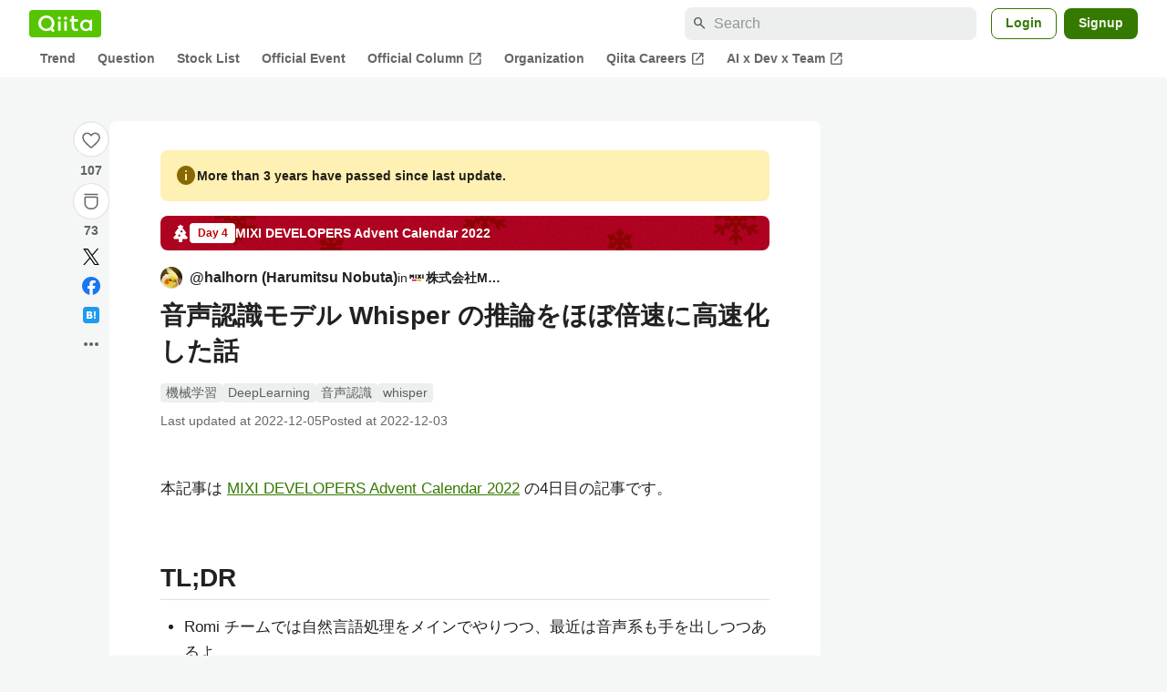

--- FILE ---
content_type: text/html; charset=utf-8
request_url: https://qiita.com/halhorn/items/d2672eee452ba5eb6241
body_size: 47899
content:
<!DOCTYPE html><html lang="ja"><head><meta charset="utf-8" /><title>音声認識モデル Whisper の推論をほぼ倍速に高速化した話 #機械学習 - Qiita</title><meta content="本記事は MIXI DEVELOPERS Advent Calendar 2022 の4日目の記事です。 TL;DR Romi チームでは自然言語処理をメインでやりつつ、最近は音声系も手を出しつつあるよ 2022年末現在の音声認識最強モデル Whisper を高速化 ..." name="description" /><meta content="width=device-width,initial-scale=1,shrink-to-fit=no,viewport-fit=cover" name="viewport" /><meta content="#ffffff" name="theme-color" /><meta content="XWpkTG32-_C4joZoJ_UsmDUi-zaH-hcrjF6ZC_FoFbk" name="google-site-verification" /><meta content="telephone=no" name="format-detection" /><link rel="canonical" href="https://qiita.com/halhorn/items/d2672eee452ba5eb6241" /><link href="/manifest.json" rel="manifest" /><link href="/opensearch.xml" rel="search" title="Qiita" type="application/opensearchdescription+xml" /><link as="script" href="https://www.googletagservices.com/tag/js/gpt.js" rel="preload" /><link href="https://securepubads.g.doubleclick.net" rel="preconnect" /><script async="" src="https://www.googletagservices.com/tag/js/gpt.js"></script><link as="script" href="https://fam.adingo.jp/bid-strap/qiita/pb.js" rel="preload" /><script async="" src="https://fam.adingo.jp/bid-strap/qiita/pb.js"></script><script>var bsttag = window.bsttag || {cmd: []};
bsttag.failSafeTimeout = 3000;
bsttag.launchAuction = function (slots) {
  var hbm = {};
  bsttag.cmd.push(function(cmd) {
    hbm = cmd.requestBids({adUnits: slots});
  });

  setTimeout(function () {
    if (hbm.isRequestSent) {
      return;
    }
    hbm.isRequestSent = true;
    googletag.cmd.push(function() {
      googletag.pubads().refresh(slots);
    });
  }, bsttag.failSafeTimeout);
};</script><meta name="csrf-param" content="authenticity_token" />
<meta name="csrf-token" content="NnjHCH6op83veR8v439knPzqqBhafwTtmOHfMFbHcJ0Ul8SJ9UEmdVPxB42YOtDemPRxjK51MMZWviTGEhHDHA" /><link rel="icon" type="image/x-icon" href="https://cdn.qiita.com/assets/favicons/public/production-c620d3e403342b1022967ba5e3db1aaa.ico" /><link rel="apple-touch-icon" type="image/png" href="https://cdn.qiita.com/assets/favicons/public/apple-touch-icon-ec5ba42a24ae923f16825592efdc356f.png" /><link rel="stylesheet" href="https://cdn.qiita.com/assets/public/article-63c6679c3ca801cbd748c60f8c3c95ae.min.css" media="all" /><link rel="stylesheet" href="https://fonts.googleapis.com/css2?family=Material+Symbols+Outlined:opsz,wght,FILL,GRAD@24,500,0..1,-25..0" media="all" /><script src="https://cdn.qiita.com/assets/public/v3-article-bundle-bad1939db1132daf.min.js" defer="defer"></script><meta content="max-image-preview:large" name="robots" /><meta name="twitter:card" content="summary_large_image"><meta content="@Qiita" name="twitter:site" /><meta content="@halhorn" name="twitter:creator" /><meta property="og:type" content="article"><meta property="og:title" content="音声認識モデル Whisper の推論をほぼ倍速に高速化した話 - Qiita"><meta property="og:image" content="https://qiita-user-contents.imgix.net/https%3A%2F%2Fqiita-user-contents.imgix.net%2Fhttps%253A%252F%252Fcdn.qiita.com%252Fassets%252Fpublic%252Fadvent-calendar-ogp-background-7940cd1c8db80a7ec40711d90f43539e.jpg%3Fixlib%3Drb-4.0.0%26w%3D1200%26blend64%[base64]%26blend-x%3D120%26blend-y%3D462%26blend-w%3D90%26blend-h%3D90%26blend-mode%3Dnormal%26mark64%[base64]%26mark-x%3D186%26mark-y%3D515%26mark-w%3D40%26mark-h%3D40%26s%3D1184d165cbdbb1d02b4a9da6e2c83ce3?ixlib=rb-4.0.0&amp;w=1200&amp;fm=jpg&amp;mark64=[base64]&amp;mark-x=120&amp;mark-y=112&amp;blend64=[base64]&amp;blend-x=242&amp;blend-y=454&amp;blend-w=838&amp;blend-h=46&amp;blend-fit=crop&amp;blend-crop=left%2Cbottom&amp;blend-mode=normal&amp;txt64=5qCq5byP5Lya56S-TUlYSQ&amp;txt-x=242&amp;txt-y=539&amp;txt-width=838&amp;txt-clip=end%2Cellipsis&amp;txt-color=%233A3C3C&amp;txt-font=Hiragino%20Sans%20W6&amp;txt-size=28&amp;s=fd52028d5dcb3cbc9748f9df84330ccf"><meta property="og:description" content="本記事は MIXI DEVELOPERS Advent Calendar 2022 の4日目の記事です。 TL;DR Romi チームでは自然言語処理をメインでやりつつ、最近は音声系も手を出しつつあるよ 2022年末現在の音声認識最強モデル Whisper を高速化 ..."><meta content="https://qiita.com/halhorn/items/d2672eee452ba5eb6241" property="og:url" /><meta content="Qiita" property="og:site_name" /><meta content="564524038" property="fb:admins" /><meta content="機械学習,DeepLearning,音声認識,whisper" name="keywords" /><script>!function(f,b,e,v,n,t,s)
{if(f.fbq)return;n=f.fbq=function(){n.callMethod?
n.callMethod.apply(n,arguments):n.queue.push(arguments)};
if(!f._fbq)f._fbq=n;n.push=n;n.loaded=!0;n.version='2.0';
n.queue=[];t=b.createElement(e);t.async=!0;
t.src=v;s=b.getElementsByTagName(e)[0];
s.parentNode.insertBefore(t,s)}(window, document,'script',
'https://connect.facebook.net/en_US/fbevents.js');
fbq('init', '305156090176370');
fbq('trackSingle', '305156090176370', 'PageView');</script><noscript><img height="1" width="1" style="display:none" src="https://www.facebook.com/tr?id=305156090176370&ev=PageView&noscript=1"/></noscript><style data-emotion="style-global xgff9b">.style-xgff9b{height:32px;}</style><style data-emotion="style-global ffh7zq">.style-ffh7zq{display:-webkit-box;display:-webkit-flex;display:-ms-flexbox;display:flex;gap:56px;-webkit-box-pack:center;-ms-flex-pack:center;-webkit-justify-content:center;justify-content:center;padding:16px 24px 0;}@media (max-width: 1199px){.style-ffh7zq{gap:24px;}}@media (max-width: 769px){.style-ffh7zq{padding:16px 16px 0;}}@media (max-width: 479px){.style-ffh7zq{padding:16px 0 0;}}</style><style data-emotion="style-global 1hl01qi">.style-1hl01qi{-webkit-align-items:center;-webkit-box-align:center;-ms-flex-align:center;align-items:center;display:-webkit-box;display:-webkit-flex;display:-ms-flexbox;display:flex;-webkit-flex-direction:column;-ms-flex-direction:column;flex-direction:column;gap:16px;height:-webkit-fit-content;height:-moz-fit-content;height:fit-content;position:-webkit-sticky;position:sticky;top:40px;z-index:5;}@media (max-width: 769px){.style-1hl01qi{display:none;}}</style><style data-emotion="style-global c1wjhj">.style-c1wjhj{-webkit-align-items:center;-webkit-box-align:center;-ms-flex-align:center;align-items:center;-webkit-appearance:none;-moz-appearance:none;-ms-appearance:none;appearance:none;cursor:pointer;display:-webkit-box;display:-webkit-flex;display:-ms-flexbox;display:flex;gap:0;-webkit-flex-direction:column;-ms-flex-direction:column;flex-direction:column;-webkit-box-pack:center;-ms-flex-pack:center;-webkit-justify-content:center;justify-content:center;}</style><style data-emotion="style-global 1duml6f">.style-1duml6f{height:40px;width:40px;position:relative;}.style-1duml6f svg{cursor:auto;pointer-events:none;}</style><style data-emotion="style-global ftns26">.style-ftns26{fill:none;left:50%;position:absolute;top:50%;-webkit-transform:translate(-50%, -50%);-moz-transform:translate(-50%, -50%);-ms-transform:translate(-50%, -50%);transform:translate(-50%, -50%);}.style-ftns26 .circle,.style-ftns26 .heart-stroke,.style-ftns26 .heart-fill,.style-ftns26 .particle{-webkit-animation-fill-mode:both;animation-fill-mode:both;-webkit-animation-timing-function:ease-in-out;animation-timing-function:ease-in-out;transform-origin:center center;}.style-ftns26 .circle{fill:var(--color-surface);stroke:var(--color-divider);stroke-width:1;}.style-ftns26 .heart-stroke{fill:var(--color-mediumEmphasis);}.style-ftns26 .heart-fill{fill:var(--color-qiitaGreen);opacity:0;}.style-ftns26 .particles{rotate:var(--rotate);transform-origin:center center;}.style-ftns26 .particle{opacity:0;}.style-ftns26.liked .circle{-webkit-animation-delay:90ms;animation-delay:90ms;-webkit-animation-duration:60ms;animation-duration:60ms;-webkit-animation-name:animation-1n63bow;animation-name:animation-1n63bow;}.style-ftns26.liked .heart-stroke{-webkit-animation-duration:150ms;animation-duration:150ms;-webkit-animation-name:animation-d4tj02;animation-name:animation-d4tj02;}.style-ftns26.liked .heart-fill{-webkit-animation-delay:150ms;animation-delay:150ms;-webkit-animation-duration:100ms;animation-duration:100ms;-webkit-animation-name:animation-19addpb;animation-name:animation-19addpb;}.style-ftns26.liked .particle{-webkit-animation-delay:150ms;animation-delay:150ms;-webkit-animation-duration:var(--duration);animation-duration:var(--duration);-webkit-animation-name:animation-1spcwjj;animation-name:animation-1spcwjj;}</style><style data-emotion="style-global animation-1spcwjj">@-webkit-keyframes animation-1spcwjj{1%{opacity:1;}90%{opacity:1;}100%{cx:var(--x);cy:var(--y);opacity:0;}}@keyframes animation-1spcwjj{1%{opacity:1;}90%{opacity:1;}100%{cx:var(--x);cy:var(--y);opacity:0;}}</style><style data-emotion="style-global animation-19addpb">@-webkit-keyframes animation-19addpb{1%{scale:1.2;opacity:1;}100%{scale:1;opacity:1;}}@keyframes animation-19addpb{1%{scale:1.2;opacity:1;}100%{scale:1;opacity:1;}}</style><style data-emotion="style-global animation-d4tj02">@-webkit-keyframes animation-d4tj02{40%{fill:currentColor;scale:0.85;}100%{fill:var(--color-qiitaGreen);}}@keyframes animation-d4tj02{40%{fill:currentColor;scale:0.85;}100%{fill:var(--color-qiitaGreen);}}</style><style data-emotion="style-global animation-1n63bow">@-webkit-keyframes animation-1n63bow{100%{stroke:var(--color-qiitaGreen);}}@keyframes animation-1n63bow{100%{stroke:var(--color-qiitaGreen);}}</style><style data-emotion="style-global 10ttvi6">.style-10ttvi6{background-color:transparent;border:none;cursor:pointer;height:40px;padding:0;position:absolute;width:40px;}.style-10ttvi6:disabled{cursor:not-allowed;}</style><style data-emotion="style-global wknrvb">@media (max-width: 769px){.style-wknrvb{display:block;}}</style><style data-emotion="style-global 3fim88">.style-3fim88{position:relative;width:-webkit-fit-content;width:-moz-fit-content;width:fit-content;}</style><style data-emotion="style-global 1a6dkvp">.style-1a6dkvp{color:var(--color-mediumEmphasis);cursor:pointer;font-size:var(--font-size-body-2);font-weight:bold;}</style><style data-emotion="style-global 16g96ve">.style-16g96ve{background-color:var(--color-grayContainer);border-radius:4px;color:var(--color-onContainerText);font-size:var(--font-size-body-3);max-width:280px;overflow-wrap:break-word;padding:4px 8px;position:absolute;pointer-events:none;display:none;width:-webkit-max-content;width:-moz-max-content;width:max-content;z-index:1;top:50%;-webkit-transform:translateY(-50%);-moz-transform:translateY(-50%);-ms-transform:translateY(-50%);transform:translateY(-50%);left:calc(100% + 0px + 4px);}.style-16g96ve::after{background-color:var(--color-grayContainer);content:"";position:absolute;}.style-16g96ve::after{-webkit-clip-path:polygon(0% 50%, 100% 0%, 100% 100%, 0% 50%);clip-path:polygon(0% 50%, 100% 0%, 100% 100%, 0% 50%);height:8px;right:100%;top:50%;-webkit-transform:translateY(-50%);-moz-transform:translateY(-50%);-ms-transform:translateY(-50%);transform:translateY(-50%);width:4px;}</style><style data-emotion="style-global 1bc9a2c">.style-1bc9a2c{-webkit-align-items:center;-webkit-box-align:center;-ms-flex-align:center;align-items:center;-webkit-appearance:none;-moz-appearance:none;-ms-appearance:none;appearance:none;display:-webkit-box;display:-webkit-flex;display:-ms-flexbox;display:flex;-webkit-flex-direction:column;-ms-flex-direction:column;flex-direction:column;gap:0;position:relative;-webkit-box-pack:center;-ms-flex-pack:center;-webkit-justify-content:center;justify-content:center;}</style><style data-emotion="style-global 100tu0r">.style-100tu0r{display:inline-block;fill:var(--color-mediumEmphasis);height:24px;width:24px;}</style><style data-emotion="style-global 1vem4tk">.style-1vem4tk{color:var(--color-mediumEmphasis);font-size:14px;font-weight:bold;}@media (max-width: 769px){.style-1vem4tk{display:inline;}}</style><style data-emotion="style-global 1n9ulpr">.style-1n9ulpr{border:none;-webkit-align-items:center;-webkit-box-align:center;-ms-flex-align:center;align-items:center;-webkit-appearance:none;-moz-appearance:none;-ms-appearance:none;appearance:none;background-color:transparent;border:none;color:var(--color-mediumEmphasis);cursor:pointer;display:-webkit-box;display:-webkit-flex;display:-ms-flexbox;display:flex;font-size:20px;height:32px;-webkit-box-pack:center;-ms-flex-pack:center;-webkit-justify-content:center;justify-content:center;padding:0;width:32px;}</style><style data-emotion="style-global 1b1cd5z">.style-1b1cd5z{height:20px;fill:var(--color-twitter);width:20px;}</style><style data-emotion="style-global kem9en">.style-kem9en{background-color:var(--color-grayContainer);border-radius:4px;color:var(--color-onContainerText);font-size:var(--font-size-body-3);max-width:280px;overflow-wrap:break-word;padding:4px 8px;position:absolute;pointer-events:none;display:none;width:-webkit-max-content;width:-moz-max-content;width:max-content;z-index:1;top:50%;-webkit-transform:translateY(-50%);-moz-transform:translateY(-50%);-ms-transform:translateY(-50%);transform:translateY(-50%);left:calc(100% + -4px + 4px);}.style-kem9en::after{background-color:var(--color-grayContainer);content:"";position:absolute;}.style-kem9en::after{-webkit-clip-path:polygon(0% 50%, 100% 0%, 100% 100%, 0% 50%);clip-path:polygon(0% 50%, 100% 0%, 100% 100%, 0% 50%);height:8px;right:100%;top:50%;-webkit-transform:translateY(-50%);-moz-transform:translateY(-50%);-ms-transform:translateY(-50%);transform:translateY(-50%);width:4px;}</style><style data-emotion="style-global 157xj1g">.style-157xj1g{height:20px;fill:#1877f2;width:20px;}</style><style data-emotion="style-global 1uu7u3w">.style-1uu7u3w{height:20px;width:20px;}</style><style data-emotion="style-global 79elbk">.style-79elbk{position:relative;}</style><style data-emotion="style-global v2p563">.style-v2p563{display:inline-block;-webkit-flex-shrink:0;-ms-flex-negative:0;flex-shrink:0;font-size:24px;height:24px;overflow:hidden;width:24px;}</style><style data-emotion="style-global oi42s2">.style-oi42s2:modal{background-color:transparent;border:none;max-height:none;max-width:none;width:100%;height:100dvh;display:grid;place-items:center;padding:16px;}.style-oi42s2::backdrop{background-color:rgb(0 0 0 / .32);}</style><style data-emotion="style-global 2aaf4j">.style-2aaf4j{background-color:var(--color-surface);border-radius:8px;color:var(--color-highEmphasis);max-width:600px;max-height:calc(100vh - 160px);overflow-y:auto;padding:24px;width:100%;scrollbar-width:thin;scrollbar-color:var(--scrollbar-color-scrollbarThumb) transparent;}.style-2aaf4j::-webkit-scrollbar{width:8px;}.style-2aaf4j::-webkit-scrollbar-track{background:transparent;}.style-2aaf4j::-webkit-scrollbar-thumb{background:var(--scrollbar-color-scrollbarThumb);border-radius:4px;}</style><style data-emotion="style-global bxc62b">.style-bxc62b{-webkit-align-items:center;-webkit-box-align:center;-ms-flex-align:center;align-items:center;border-bottom:1px solid var(--color-divider);display:-webkit-box;display:-webkit-flex;display:-ms-flexbox;display:flex;-webkit-box-pack:justify;-webkit-justify-content:space-between;justify-content:space-between;padding-bottom:8px;}</style><style data-emotion="style-global 1snuvpu">.style-1snuvpu{font-size:var(--font-size-subhead-2);font-weight:600;line-height:1.4;}</style><style data-emotion="style-global o8tyjw">.style-o8tyjw{background-color:transparent;color:var(--color-mediumEmphasis);display:-webkit-box;display:-webkit-flex;display:-ms-flexbox;display:flex;padding:4px;}</style><style data-emotion="style-global 6vdptm">.style-6vdptm{font-size:var(--font-size-body-1);margin-top:16px;}</style><style data-emotion="style-global 111ab2g">.style-111ab2g{border-top:1px solid var(--color-divider);display:-webkit-box;display:-webkit-flex;display:-ms-flexbox;display:flex;-webkit-box-flex-wrap:wrap;-webkit-flex-wrap:wrap;-ms-flex-wrap:wrap;flex-wrap:wrap;gap:16px;-webkit-box-pack:end;-ms-flex-pack:end;-webkit-justify-content:flex-end;justify-content:flex-end;margin-top:16px;padding-top:16px;}</style><style data-emotion="style-global hreeih">.style-hreeih{border-radius:8px;box-sizing:border-box;cursor:pointer;display:inline-block;-webkit-flex-shrink:0;-ms-flex-negative:0;flex-shrink:0;font-size:16px;font-weight:600;line-height:1.8;margin-bottom:0;min-height:34px;min-width:64px;text-align:center;-webkit-user-select:none;-moz-user-select:none;-ms-user-select:none;user-select:none;vertical-align:middle;white-space:nowrap;-webkit-transition:.1s ease-out;transition:.1s ease-out;transition-property:background-color,border-color;background-color:var(--color-surface);border:1px solid var(--color-grayBorder);color:var(--color-grayText);padding:3px 15px;}.style-hreeih:disabled{box-shadow:none;cursor:not-allowed;opacity:0.32;}.style-hreeih:active{background-color:var(--color-background);}@media (hover: hover) and (pointer: fine){.style-hreeih:hover{background-color:var(--color-background);}}</style><style data-emotion="style-global y54waz">.style-y54waz{border-radius:8px;box-sizing:border-box;cursor:pointer;display:inline-block;-webkit-flex-shrink:0;-ms-flex-negative:0;flex-shrink:0;font-size:16px;font-weight:600;line-height:1.8;margin-bottom:0;min-height:34px;min-width:64px;text-align:center;-webkit-user-select:none;-moz-user-select:none;-ms-user-select:none;user-select:none;vertical-align:middle;white-space:nowrap;-webkit-transition:.1s ease-out;transition:.1s ease-out;transition-property:background-color,border-color;background-color:var(--color-redContainer);color:var(--color-onContainerText);padding:4px 16px;-webkit-align-items:center;-webkit-box-align:center;-ms-flex-align:center;align-items:center;display:-webkit-box;display:-webkit-flex;display:-ms-flexbox;display:flex;gap:4px;}.style-y54waz:disabled{box-shadow:none;cursor:not-allowed;opacity:0.32;}.style-y54waz:active{background-color:var(--color-redContainerDim);}@media (hover: hover) and (pointer: fine){.style-y54waz:hover{background-color:var(--color-redContainerDim);}}</style><style data-emotion="style-global 1jvcm2e">.style-1jvcm2e{display:inline-block;-webkit-flex-shrink:0;-ms-flex-negative:0;flex-shrink:0;font-size:16px;height:16px;overflow:hidden;width:16px;}</style><style data-emotion="style-global 1hbd3g7">.style-1hbd3g7{height:250px;}</style><style data-emotion="style-global itrjxe">.style-itrjxe{background-color:var(--color-surface);border-radius:8px;padding:32px 56px;margin-bottom:24px;}@media (max-width: 769px){.style-itrjxe{padding:24px 32px;}}@media (max-width: 479px){.style-itrjxe{border-radius:0;margin:0 0 40px;padding:24px 16px;}}</style><style data-emotion="style-global 1cpeld6">.style-1cpeld6{-webkit-align-items:center;-webkit-box-align:center;-ms-flex-align:center;align-items:center;background-color:var(--color-yellowContainerVariant);border-radius:8px;color:var(--color-highEmphasis);display:-webkit-box;display:-webkit-flex;display:-ms-flexbox;display:flex;font-size:var(--font-size-body-2);font-weight:600;gap:8px;line-height:1.5;margin-bottom:16px;padding:16px;}</style><style data-emotion="style-global 1l7bzw8">.style-1l7bzw8{display:inline-block;-webkit-flex-shrink:0;-ms-flex-negative:0;flex-shrink:0;font-size:24px;height:24px;overflow:hidden;width:24px;color:var(--color-yellowText);}</style><style data-emotion="style-global 8qb8m4">.style-8qb8m4{margin-bottom:48px;}</style><style data-emotion="style-global 1yndj8s">.style-1yndj8s{display:grid;gap:8px;margin-bottom:16px;}</style><style data-emotion="style-global 1n13dr3">.style-1n13dr3{-webkit-align-items:center;-webkit-box-align:center;-ms-flex-align:center;align-items:center;background-color:var(--color-red70);background-image:url(//cdn.qiita.com/assets/public/client-resources/back-advent_calendar_ribbon-d101367e94b165b1-d101367e94b165b1.png);background-repeat:repeat-x;-webkit-background-size:auto 100%;background-size:auto 100%;border-radius:8px;color:var(--advent-calendar-color-whiteText);display:-webkit-inline-box;display:-webkit-inline-flex;display:-ms-inline-flexbox;display:inline-flex;gap:4px;max-width:100%;overflow:hidden;padding:8px 12px;}</style><style data-emotion="style-global 1t9pz9x">.style-1t9pz9x{width:20px;height:20px;}</style><style data-emotion="style-global 1n1ctis">.style-1n1ctis{display:-webkit-box;display:-webkit-flex;display:-ms-flexbox;display:flex;-webkit-flex-direction:column;-ms-flex-direction:column;flex-direction:column;overflow:hidden;}</style><style data-emotion="style-global 1vnzwvc">.style-1vnzwvc{-webkit-align-items:center;-webkit-box-align:center;-ms-flex-align:center;align-items:center;color:inherit;display:-webkit-box;display:-webkit-flex;display:-ms-flexbox;display:flex;gap:4px;padding-block:4px;}</style><style data-emotion="style-global u4aylv">.style-u4aylv{background-color:var(--advent-calendar-color-whiteText);border-radius:4px;color:var(--color-red70);font-size:var(--font-size-body-3);font-weight:600;line-height:var(--line-height-body-dense);padding:2px 4px;min-width:50px;text-align:center;}</style><style data-emotion="style-global lfd7oi">.style-lfd7oi{font-size:var(--font-size-body-2);font-weight:600;line-height:var(--line-height-body-dense);overflow:hidden;text-overflow:ellipsis;white-space:nowrap;}</style><style data-emotion="style-global i43zkt">.style-i43zkt{-webkit-align-items:center;-webkit-box-align:center;-ms-flex-align:center;align-items:center;display:-webkit-box;display:-webkit-flex;display:-ms-flexbox;display:flex;font-size:var(--font-size-body-2);gap:0 8px;line-height:var(--line-height-body);width:100%;}</style><style data-emotion="style-global 17gh4w8">.style-17gh4w8{display:-webkit-box;display:-webkit-flex;display:-ms-flexbox;display:flex;-webkit-box-flex-wrap:wrap;-webkit-flex-wrap:wrap;-ms-flex-wrap:wrap;flex-wrap:wrap;gap:0 8px;width:calc(100% - 40px);}</style><style data-emotion="style-global mavs84">.style-mavs84{-webkit-align-items:center;-webkit-box-align:center;-ms-flex-align:center;align-items:center;color:var(--color-highEmphasis);display:-webkit-box;display:-webkit-flex;display:-ms-flexbox;display:flex;font-size:var(--font-size-body-1);font-weight:600;overflow:hidden;text-overflow:ellipsis;white-space:nowrap;max-width:100%;}</style><style data-emotion="style-global kcbbwa">.style-kcbbwa{border-radius:50%;-webkit-flex-shrink:0;-ms-flex-negative:0;flex-shrink:0;overflow:hidden;position:relative;width:24px;height:24px;-webkit-flex-shrink:0;-ms-flex-negative:0;flex-shrink:0;margin-right:8px;}.style-kcbbwa::before{background-color:var(--color-gray0);border-radius:50%;content:"";height:23px;left:50%;position:absolute;top:50%;-webkit-transform:translate(-50%, -50%);-moz-transform:translate(-50%, -50%);-ms-transform:translate(-50%, -50%);transform:translate(-50%, -50%);width:23px;}</style><style data-emotion="style-global 1wqqt93">.style-1wqqt93{display:block;height:24px;object-fit:contain;position:relative;width:24px;}</style><style data-emotion="style-global 15fzge">.style-15fzge{margin-left:4px;}</style><style data-emotion="style-global 1e7czb6">.style-1e7czb6{-webkit-align-items:center;-webkit-box-align:center;-ms-flex-align:center;align-items:center;display:-webkit-inline-box;display:-webkit-inline-flex;display:-ms-inline-flexbox;display:inline-flex;gap:0 4px;max-width:100%;}</style><style data-emotion="style-global 1o5v0u9">.style-1o5v0u9{color:var(--color-highEmphasis);font-weight:600;display:-webkit-box;display:-webkit-flex;display:-ms-flexbox;display:flex;-webkit-align-items:center;-webkit-box-align:center;-ms-flex-align:center;align-items:center;gap:0 4px;max-width:calc(100% - 12px);}</style><style data-emotion="style-global rdqgjc">.style-rdqgjc{background-color:var(--color-gray0);border-radius:4px;-webkit-flex-shrink:0;-ms-flex-negative:0;flex-shrink:0;height:20px;object-fit:contain;width:20px;}</style><style data-emotion="style-global 8uhtka">.style-8uhtka{overflow:hidden;text-overflow:ellipsis;white-space:nowrap;}</style><style data-emotion="style-global wo2a1i">.style-wo2a1i{font-size:28px;font-weight:600;line-height:var(--line-height-headline);margin-top:8px;word-break:break-all;}</style><style data-emotion="style-global 28f073">.style-28f073{display:-webkit-box;display:-webkit-flex;display:-ms-flexbox;display:flex;-webkit-box-flex-wrap:wrap;-webkit-flex-wrap:wrap;-ms-flex-wrap:wrap;flex-wrap:wrap;gap:4px;margin-top:16px;}</style><style data-emotion="style-global 19h8hex">.style-19h8hex{background-color:var(--color-surfaceVariant);border-radius:4px;color:var(--color-mediumEmphasis);display:block;font-size:var(--font-size-body-2);line-height:var(--line-height-body-dense);padding:0 6px;position:relative;z-index:1;}.style-19h8hex:active{-webkit-text-decoration:none;text-decoration:none;background-color:var(--color-surfaceVariantDim);}@media (hover: hover) and (pointer: fine){.style-19h8hex:hover{-webkit-text-decoration:none;text-decoration:none;background-color:var(--color-surfaceVariantDim);}}</style><style data-emotion="style-global 1npej5s">.style-1npej5s{display:-webkit-box;display:-webkit-flex;display:-ms-flexbox;display:flex;-webkit-box-flex-wrap:wrap;-webkit-flex-wrap:wrap;-ms-flex-wrap:wrap;flex-wrap:wrap;font-size:var(--font-size-body-2);gap:0 8px;margin-top:8px;}</style><style data-emotion="style-global 1r3vbu3">.style-1r3vbu3{display:grid;gap:24px;margin-top:32px;}</style><style data-emotion="style-global gg4vpm">.style-gg4vpm{display:-webkit-box;display:-webkit-flex;display:-ms-flexbox;display:flex;-webkit-box-pack:justify;-webkit-justify-content:space-between;justify-content:space-between;}</style><style data-emotion="style-global 1f18zs1">.style-1f18zs1{-webkit-align-items:center;-webkit-box-align:center;-ms-flex-align:center;align-items:center;display:-webkit-box;display:-webkit-flex;display:-ms-flexbox;display:flex;gap:16px;}</style><style data-emotion="style-global aaiy04">.style-aaiy04{-webkit-align-items:center;-webkit-box-align:center;-ms-flex-align:center;align-items:center;-webkit-appearance:none;-moz-appearance:none;-ms-appearance:none;appearance:none;cursor:pointer;display:-webkit-box;display:-webkit-flex;display:-ms-flexbox;display:flex;gap:4px;-webkit-flex-direction:row;-ms-flex-direction:row;flex-direction:row;-webkit-box-pack:center;-ms-flex-pack:center;-webkit-justify-content:center;justify-content:center;}</style><style data-emotion="style-global buogjo">@media (max-width: 769px){.style-buogjo{display:none;}}</style><style data-emotion="style-global uw35c3">.style-uw35c3{background-color:var(--color-grayContainer);border-radius:4px;color:var(--color-onContainerText);font-size:var(--font-size-body-3);max-width:280px;overflow-wrap:break-word;padding:4px 8px;position:absolute;pointer-events:none;display:none;width:-webkit-max-content;width:-moz-max-content;width:max-content;z-index:1;bottom:calc(100% + 0px + 4px);left:50%;-webkit-transform:translateX(-50%);-moz-transform:translateX(-50%);-ms-transform:translateX(-50%);transform:translateX(-50%);}.style-uw35c3::after{background-color:var(--color-grayContainer);content:"";position:absolute;}.style-uw35c3::after{-webkit-clip-path:polygon(0% 0%, 100% 0%, 50% 100%, 50% 100%);clip-path:polygon(0% 0%, 100% 0%, 50% 100%, 50% 100%);height:4px;left:50%;top:100%;-webkit-transform:translateX(-50%);-moz-transform:translateX(-50%);-ms-transform:translateX(-50%);transform:translateX(-50%);width:8px;}</style><style data-emotion="style-global izmm4j">.style-izmm4j{-webkit-align-items:center;-webkit-box-align:center;-ms-flex-align:center;align-items:center;-webkit-appearance:none;-moz-appearance:none;-ms-appearance:none;appearance:none;display:-webkit-box;display:-webkit-flex;display:-ms-flexbox;display:flex;-webkit-flex-direction:row;-ms-flex-direction:row;flex-direction:row;gap:4px;position:relative;-webkit-box-pack:center;-ms-flex-pack:center;-webkit-justify-content:center;justify-content:center;}</style><style data-emotion="style-global 1129w32">.style-1129w32{color:var(--color-mediumEmphasis);font-size:14px;font-weight:bold;}@media (max-width: 769px){.style-1129w32{display:none;}}</style><style data-emotion="style-global tzv11m">.style-tzv11m{-webkit-align-items:center;-webkit-box-align:center;-ms-flex-align:center;align-items:center;border-radius:4px;color:var(--color-highEmphasis);display:-webkit-box;display:-webkit-flex;display:-ms-flexbox;display:flex;font-size:var(--font-size-body-2);gap:4px;padding:0 4px;}.style-tzv11m:active{background-color:var(--color-surfaceVariant);-webkit-text-decoration:none;text-decoration:none;}@media (hover: hover) and (pointer: fine){.style-tzv11m:hover{background-color:var(--color-surfaceVariant);-webkit-text-decoration:none;text-decoration:none;}}</style><style data-emotion="style-global n5k90r">.style-n5k90r{display:inline-block;-webkit-flex-shrink:0;-ms-flex-negative:0;flex-shrink:0;font-size:16px;height:16px;overflow:hidden;width:16px;color:var(--color-mediumEmphasis);}</style><style data-emotion="style-global rwy56f">.style-rwy56f{background-image:url(//cdn.qiita.com/assets/public/image-qiitan_for_login_modal-014e085d3e40a240e3fe8d61b70b29a9.png);-webkit-background-position:bottom 24px right 24px;background-position:bottom 24px right 24px;background-repeat:no-repeat;-webkit-background-size:140px;background-size:140px;border:1px solid var(--color-greenBorder);border-radius:8px;margin:40px auto 0;max-width:572px;padding:24px;}@media (max-width: 769px){.style-rwy56f{width:100%;background-image:none;}}</style><style data-emotion="style-global 1nyasl8">.style-1nyasl8{font-size:var(--font-size-subhead-1);font-weight:600;line-height:1.4;}@media (max-width: 769px){.style-1nyasl8{font-size:var(--font-size-subhead-2);}}</style><style data-emotion="style-global 1i89dtz">.style-1i89dtz{font-size:var(--font-size-body-1);font-weight:600;list-style-position:inside;margin-top:16px;}@media (max-width: 769px){.style-1i89dtz{font-size:var(--font-size-body-2);}}</style><style data-emotion="style-global dzaums">.style-dzaums{display:inline-block;font-size:var(--font-size-body-2);margin-top:16px;-webkit-text-decoration:underline;text-decoration:underline;}</style><style data-emotion="style-global geahq7">.style-geahq7{display:-webkit-box;display:-webkit-flex;display:-ms-flexbox;display:flex;gap:16px;margin-top:16px;}@media (max-width: 769px){.style-geahq7{-webkit-flex-direction:column;-ms-flex-direction:column;flex-direction:column;}}</style><style data-emotion="style-global 1dq3d3h">.style-1dq3d3h{border-radius:8px;box-sizing:border-box;display:inline-block;-webkit-flex-shrink:0;-ms-flex-negative:0;flex-shrink:0;font-size:16px;font-weight:600;line-height:1.8;min-height:34px;min-width:64px;opacity:1;pointer-events:auto;text-align:center;-webkit-user-select:none;-moz-user-select:none;-ms-user-select:none;user-select:none;vertical-align:middle;white-space:nowrap;-webkit-transition:.1s ease-out;transition:.1s ease-out;transition-property:background-color,border-color;background-color:var(--color-greenContainer);color:var(--color-onContainerText);padding:4px 16px;gap:16px;}.style-1dq3d3h:hover{-webkit-text-decoration:none;text-decoration:none;}.style-1dq3d3h:active{background-color:var(--color-greenContainerDim);}@media (hover: hover) and (pointer: fine){.style-1dq3d3h:hover{background-color:var(--color-greenContainerDim);}}@media (max-width: 769px){.style-1dq3d3h{width:100%;}}</style><style data-emotion="style-global tfrxbl">.style-tfrxbl{border-radius:8px;box-sizing:border-box;display:inline-block;-webkit-flex-shrink:0;-ms-flex-negative:0;flex-shrink:0;font-size:16px;font-weight:600;line-height:1.8;min-height:34px;min-width:64px;opacity:1;pointer-events:auto;text-align:center;-webkit-user-select:none;-moz-user-select:none;-ms-user-select:none;user-select:none;vertical-align:middle;white-space:nowrap;-webkit-transition:.1s ease-out;transition:.1s ease-out;transition-property:background-color,border-color;background-color:var(--color-surface);border:1px solid var(--color-grayBorder);color:var(--color-grayText);padding:3px 15px;gap:16px;}.style-tfrxbl:hover{-webkit-text-decoration:none;text-decoration:none;}.style-tfrxbl:active{background-color:var(--color-background);}@media (hover: hover) and (pointer: fine){.style-tfrxbl:hover{background-color:var(--color-background);}}@media (max-width: 769px){.style-tfrxbl{width:100%;}}</style><style data-emotion="style-global 1395ble">.style-1395ble{background-color:var(--color-background);bottom:0;box-shadow:0px 1px 1px 0px rgba(30, 33, 33, 0.25),0px 0px 0px 1px var(--elevation-color-elevationDivider);display:none;height:calc(env(safe-area-inset-bottom, 0px) + 56px);-webkit-box-pack:center;-ms-flex-pack:center;-webkit-justify-content:center;justify-content:center;padding-bottom:env(safe-area-inset-bottom, 0px);position:fixed;width:100%;z-index:1000;}@media (max-width: 769px){.style-1395ble{display:-webkit-box;display:-webkit-flex;display:-ms-flexbox;display:flex;}}</style><style data-emotion="style-global 5jpx49">.style-5jpx49{-webkit-align-items:center;-webkit-box-align:center;-ms-flex-align:center;align-items:center;display:-webkit-box;display:-webkit-flex;display:-ms-flexbox;display:flex;-webkit-box-pack:space-evenly;-ms-flex-pack:space-evenly;-webkit-justify-content:space-evenly;justify-content:space-evenly;width:100%;}</style><style data-emotion="style 1xwfn2v 1o9h1hg 1vr7y3r 3k9iaf">.style-1xwfn2v{-webkit-align-items:center;-webkit-box-align:center;-ms-flex-align:center;align-items:center;-webkit-appearance:none;-moz-appearance:none;-ms-appearance:none;appearance:none;background-color:var(--color-surface);border:1px solid var(--color-divider);border-radius:50%;cursor:pointer;display:-webkit-box;display:-webkit-flex;display:-ms-flexbox;display:flex;height:40px;-webkit-box-pack:center;-ms-flex-pack:center;-webkit-justify-content:center;justify-content:center;width:40px;}.style-1o9h1hg{-webkit-align-items:center;-webkit-box-align:center;-ms-flex-align:center;align-items:center;-webkit-appearance:none;-moz-appearance:none;-ms-appearance:none;appearance:none;background-color:transparent;border:none;color:var(--color-mediumEmphasis);cursor:pointer;display:-webkit-box;display:-webkit-flex;display:-ms-flexbox;display:flex;font-size:20px;height:32px;-webkit-box-pack:center;-ms-flex-pack:center;-webkit-justify-content:center;justify-content:center;padding:0;width:32px;}.style-1vr7y3r{-webkit-align-items:center;-webkit-box-align:center;-ms-flex-align:center;align-items:center;-webkit-appearance:none;-moz-appearance:none;-ms-appearance:none;appearance:none;background-color:transparent;border:none;border-radius:50%;color:var(--color-mediumEmphasis);display:-webkit-box;display:-webkit-flex;display:-ms-flexbox;display:flex;font-size:var(--font-size-subhead-1);height:32px;-webkit-box-pack:center;-ms-flex-pack:center;-webkit-justify-content:center;justify-content:center;padding:0;width:32px;}.style-3k9iaf{color:var(--color-mediumEmphasis);}</style><style data-emotion="style-global 1736035">.style-1736035{display:-webkit-box;display:-webkit-flex;display:-ms-flexbox;display:flex;font-size:var(--font-size-body-2);font-weight:600;list-style:none;max-width:1656px;overflow-x:auto;padding:0 32px;width:100%;scrollbar-width:thin;scrollbar-color:var(--scrollbar-color-scrollbarThumb) transparent;}.style-1736035::-webkit-scrollbar{height:8px;}.style-1736035::-webkit-scrollbar-track{background:transparent;}.style-1736035::-webkit-scrollbar-thumb{background:var(--scrollbar-color-scrollbarThumb);border-radius:4px;}@media (max-width: 769px){.style-1736035{padding:0 16px;}}</style><style data-emotion="style-global 1cnt4b8">.style-1cnt4b8{background-color:var(--color-surface);}</style><style data-emotion="style-global ymuwam">.style-ymuwam{-webkit-align-items:center;-webkit-box-align:center;-ms-flex-align:center;align-items:center;display:-webkit-box;display:-webkit-flex;display:-ms-flexbox;display:flex;-webkit-box-pack:justify;-webkit-justify-content:space-between;justify-content:space-between;margin:auto;max-width:1656px;padding:8px 32px 0;width:100%;}@media (max-width: 769px){.style-ymuwam{padding:8px 16px 0;}}</style><style data-emotion="style-global fv3lde">.style-fv3lde{-webkit-align-items:center;-webkit-box-align:center;-ms-flex-align:center;align-items:center;display:-webkit-box;display:-webkit-flex;display:-ms-flexbox;display:flex;}</style><style data-emotion="style-global 1etvg7j">.style-1etvg7j{background-color:var(--color-qiitaGreen);display:-webkit-box;display:-webkit-flex;display:-ms-flexbox;display:flex;padding:6px 10px;border-radius:4px;}.style-1etvg7j >svg{fill:var(--color-gray0);height:18px;}</style><style data-emotion="style-global 68a7fl">.style-68a7fl{margin-right:12px;position:relative;width:320px;}@media (max-width: 991px){.style-68a7fl{display:none;}}</style><style data-emotion="style-global 18lpml7">.style-18lpml7{display:inline-block;-webkit-flex-shrink:0;-ms-flex-negative:0;flex-shrink:0;font-size:16px;height:16px;overflow:hidden;width:16px;color:var(--color-mediumEmphasis);left:8px;position:absolute;top:50%;-webkit-transform:translateY(-50%);-moz-transform:translateY(-50%);-ms-transform:translateY(-50%);transform:translateY(-50%);}</style><style data-emotion="style-global 1gmi769">.style-1gmi769{background-color:var(--color-surfaceVariant);border:none;border-radius:8px;color:var(--color-highEmphasis);font-size:var(--font-size-body-1);line-height:var(--line-height-body);padding:4px 8px 4px 32px;width:100%;}.style-1gmi769::-webkit-input-placeholder{color:var(--color-disabled);}.style-1gmi769::-moz-placeholder{color:var(--color-disabled);}.style-1gmi769:-ms-input-placeholder{color:var(--color-disabled);}.style-1gmi769::placeholder{color:var(--color-disabled);}.style-1gmi769::-webkit-search-cancel-button{-webkit-appearance:none;}</style><style data-emotion="style-global 17ja8a3">.style-17ja8a3{display:none;}@media (max-width: 991px){.style-17ja8a3{-webkit-align-items:center;-webkit-box-align:center;-ms-flex-align:center;align-items:center;background-color:inherit;color:var(--color-mediumEmphasis);display:-webkit-box;display:-webkit-flex;display:-ms-flexbox;display:flex;font-size:var(--font-size-body-1);-webkit-box-pack:center;-ms-flex-pack:center;-webkit-justify-content:center;justify-content:center;padding:10px;}}.style-17ja8a3:active{color:var(--color-highEmphasis);}@media (hover: hover) and (pointer: fine){.style-17ja8a3:hover{color:var(--color-highEmphasis);}}</style><style data-emotion="style-global v2p563">.style-v2p563{display:inline-block;-webkit-flex-shrink:0;-ms-flex-negative:0;flex-shrink:0;font-size:24px;height:24px;overflow:hidden;width:24px;}</style><style data-emotion="style-global 1afofdy">.style-1afofdy{-webkit-transform:scale(0,0);-moz-transform:scale(0,0);-ms-transform:scale(0,0);transform:scale(0,0);position:absolute;}</style><style data-emotion="style-global 1sn73cs">.style-1sn73cs{border-radius:8px;box-sizing:border-box;display:inline-block;-webkit-flex-shrink:0;-ms-flex-negative:0;flex-shrink:0;font-size:14px;font-weight:600;line-height:1.8;min-height:34px;min-width:64px;opacity:1;pointer-events:auto;text-align:center;-webkit-user-select:none;-moz-user-select:none;-ms-user-select:none;user-select:none;vertical-align:middle;white-space:nowrap;-webkit-transition:.1s ease-out;transition:.1s ease-out;transition-property:background-color,border-color;background-color:var(--color-surface);border:1px solid var(--color-greenBorder);color:var(--color-greenText);padding:3px 15px;margin-left:4px;}.style-1sn73cs:hover{-webkit-text-decoration:none;text-decoration:none;}.style-1sn73cs:active{background-color:var(--color-background);}@media (hover: hover) and (pointer: fine){.style-1sn73cs:hover{background-color:var(--color-background);}}</style><style data-emotion="style-global 1r635es">.style-1r635es{border-radius:8px;box-sizing:border-box;display:inline-block;-webkit-flex-shrink:0;-ms-flex-negative:0;flex-shrink:0;font-size:14px;font-weight:600;line-height:1.8;min-height:34px;min-width:64px;opacity:1;pointer-events:auto;text-align:center;-webkit-user-select:none;-moz-user-select:none;-ms-user-select:none;user-select:none;vertical-align:middle;white-space:nowrap;-webkit-transition:.1s ease-out;transition:.1s ease-out;transition-property:background-color,border-color;background-color:var(--color-greenContainer);color:var(--color-onContainerText);padding:4px 16px;margin-left:8px;}.style-1r635es:hover{-webkit-text-decoration:none;text-decoration:none;}.style-1r635es:active{background-color:var(--color-greenContainerDim);}@media (hover: hover) and (pointer: fine){.style-1r635es:hover{background-color:var(--color-greenContainerDim);}}</style><style data-emotion="style-global o5vjsc">.style-o5vjsc{display:none;margin:8px auto 0;width:calc(100vw - 32px);position:relative;}</style><style data-emotion="style-global 1l4w6pd">.style-1l4w6pd{display:-webkit-box;display:-webkit-flex;display:-ms-flexbox;display:flex;-webkit-box-pack:center;-ms-flex-pack:center;-webkit-justify-content:center;justify-content:center;}</style><style data-emotion="style-global yqetlk">.style-yqetlk{-webkit-align-items:center;-webkit-box-align:center;-ms-flex-align:center;align-items:center;color:var(--color-mediumEmphasis);display:-webkit-box;display:-webkit-flex;display:-ms-flexbox;display:flex;gap:2px;position:relative;white-space:nowrap;padding:4px 12px;margin:4px 0;}.style-yqetlk:hover{background-color:var(--color-surfaceVariant);border-radius:4px;color:var(--color-highEmphasis);-webkit-text-decoration:none;text-decoration:none;}</style><style data-emotion="style-global 1o3zxqp">.style-1o3zxqp{display:inline-block;-webkit-flex-shrink:0;-ms-flex-negative:0;flex-shrink:0;font-size:16px;height:16px;overflow:hidden;width:16px;margin-left:4px;}</style><style data-emotion="style "></style><style data-emotion="style "></style><style data-emotion="style-global 1geho0x">.style-1geho0x{color:var(--color-gray0);background-color:var(--color-gray90);display:grid;grid-template-columns:minmax(0, 1592px);-webkit-box-pack:center;-ms-flex-pack:center;-webkit-justify-content:center;justify-content:center;margin-top:64px;padding:48px 32px;width:100%;}@media (max-width: 991px){.style-1geho0x{padding-inline:16px;}}</style><style data-emotion="style-global 1vesoht">.style-1vesoht{display:-webkit-box;display:-webkit-flex;display:-ms-flexbox;display:flex;-webkit-box-pack:justify;-webkit-justify-content:space-between;justify-content:space-between;}@media (max-width: 1199px){.style-1vesoht{-webkit-flex-direction:column;-ms-flex-direction:column;flex-direction:column;}}</style><style data-emotion="style-global 1xygyrj">.style-1xygyrj{display:-webkit-box;display:-webkit-flex;display:-ms-flexbox;display:flex;-webkit-flex-direction:column;-ms-flex-direction:column;flex-direction:column;-webkit-flex-shrink:0;-ms-flex-negative:0;flex-shrink:0;-webkit-box-pack:justify;-webkit-justify-content:space-between;justify-content:space-between;margin-right:48px;}</style><style data-emotion="style-global j7qwjs">.style-j7qwjs{display:-webkit-box;display:-webkit-flex;display:-ms-flexbox;display:flex;-webkit-flex-direction:column;-ms-flex-direction:column;flex-direction:column;}</style><style data-emotion="style-global 1g0k1wk">.style-1g0k1wk{fill:var(--color-gray0);}</style><style data-emotion="style-global 754ift">.style-754ift{font-size:var(--font-size-body-2);margin-top:16px;}</style><style data-emotion="style-global 120vwzo">.style-120vwzo{font-size:var(--font-size-body-3);}@media (max-width: 1199px){.style-120vwzo{margin-top:24px;}}</style><style data-emotion="style-global 15fzge">.style-15fzge{margin-left:4px;}</style><style data-emotion="style-global 16bbk6m">.style-16bbk6m{display:-webkit-box;display:-webkit-flex;display:-ms-flexbox;display:flex;-webkit-box-flex-wrap:wrap;-webkit-flex-wrap:wrap;-ms-flex-wrap:wrap;flex-wrap:wrap;gap:48px;}@media (max-width: 1199px){.style-16bbk6m{gap:32px;margin-top:48px;}}@media (max-width: 769px){.style-16bbk6m{gap:24px;}}@media (max-width: 479px){.style-16bbk6m{-webkit-box-pack:justify;-webkit-justify-content:space-between;justify-content:space-between;}}</style><style data-emotion="style-global u4ybgy">.style-u4ybgy{width:160px;}</style><style data-emotion="style-global 35ezg3">.style-35ezg3{font-weight:600;}</style><style data-emotion="style-global 1fhgjcy">.style-1fhgjcy{margin-top:4px;}</style><style data-emotion="style-global ah54os">.style-ah54os{-webkit-align-items:center;-webkit-box-align:center;-ms-flex-align:center;align-items:center;color:var(--color-gray0);display:-webkit-box;display:-webkit-flex;display:-ms-flexbox;display:flex;font-size:var(--font-size-body-2);padding-top:4px;padding-bottom:4px;}</style><style data-emotion="style-global ox3ag9">.style-ox3ag9{height:14px;fill:currentColor;width:14px;}</style><style data-emotion="style "></style><link as="style" crossorigin="anonymous" href="https://cdnjs.cloudflare.com/ajax/libs/font-awesome/4.7.0/css/font-awesome.min.css" integrity="sha512-SfTiTlX6kk+qitfevl/7LibUOeJWlt9rbyDn92a1DqWOw9vWG2MFoays0sgObmWazO5BQPiFucnnEAjpAB+/Sw==" onload="this.onload=null;this.rel=&#39;stylesheet&#39;" referrerpolicy="no-referrer" rel="preload" /><noscript><link crossorigin="anonymous" href="https://cdnjs.cloudflare.com/ajax/libs/font-awesome/4.7.0/css/font-awesome.min.css" integrity="sha512-SfTiTlX6kk+qitfevl/7LibUOeJWlt9rbyDn92a1DqWOw9vWG2MFoays0sgObmWazO5BQPiFucnnEAjpAB+/Sw==" referrerpolicy="no-referrer" rel="stylesheet" /></noscript></head><body><div class="allWrapper"><div id="GlobalHeader-react-component-c3caf8e9-b12b-46fa-9e65-1c8f97439926"><div id="GlobalHeader" class="style-1cnt4b8"><header><div class="style-ymuwam"><div class="style-fv3lde"><a href="/" aria-label="Qiita" class="style-1etvg7j"><svg viewBox="0 0 426.57 130" aria-hidden="true"><circle cx="167.08" cy="21.4" r="12.28"></circle><path d="M250.81 29.66h23.48v18.9h-23.48z"></path><path d="M300.76 105.26a22.23 22.23 0 01-6.26-.86 12.68 12.68 0 01-5.17-3 14.41 14.41 0 01-3.56-5.76 28 28 0 01-1.3-9.22V48.56h29.61v-18.9h-29.52V3.29h-20.17v83.34q0 11.16 2.83 18.27a27.71 27.71 0 007.7 11.2 26.86 26.86 0 0011.43 5.62 47.56 47.56 0 0012.34 1.53h15.16v-18zM0 61.7a58.6 58.6 0 015-24.21A62.26 62.26 0 0118.73 17.9 63.72 63.72 0 0139 4.78 64.93 64.93 0 0164 0a65 65 0 0124.85 4.78 64.24 64.24 0 0120.38 13.12A62 62 0 01123 37.49a58.6 58.6 0 015 24.21 58.34 58.34 0 01-4 21.46 62.8 62.8 0 01-10.91 18.16l11.1 11.1a10.3 10.3 0 010 14.52 10.29 10.29 0 01-14.64 0l-12.22-12.41a65 65 0 01-15.78 6.65 66.32 66.32 0 01-17.55 2.3 64.63 64.63 0 01-45.23-18A62.82 62.82 0 015 85.81 58.3 58.3 0 010 61.7zm21.64.08a43.13 43.13 0 0012.42 30.63 42.23 42.23 0 0013.43 9.09A41.31 41.31 0 0064 104.8a42 42 0 0030-12.39 42.37 42.37 0 009-13.64 43.43 43.43 0 003.3-17 43.77 43.77 0 00-3.3-17A41.7 41.7 0 0080.55 22 41.78 41.78 0 0064 18.68 41.31 41.31 0 0047.49 22a42.37 42.37 0 00-13.43 9.08 43.37 43.37 0 00-12.42 30.7zM331.89 78a47.59 47.59 0 013.3-17.73 43.22 43.22 0 019.34-14.47A44.25 44.25 0 01359 36a47.82 47.82 0 0118.81-3.58 42.72 42.72 0 019.26 1 46.5 46.5 0 018.22 2.58 40 40 0 017 3.84 44.39 44.39 0 015.71 4.63l1.22-9.47h17.35v85.83h-17.35l-1.17-9.42a42.54 42.54 0 01-5.84 4.67 43.11 43.11 0 01-7 3.79 44.86 44.86 0 01-8.17 2.59 43 43 0 01-9.22 1A47.94 47.94 0 01359 119.9a43.3 43.3 0 01-14.47-9.71 44.17 44.17 0 01-9.34-14.47 47 47 0 01-3.3-17.72zm20.27-.08a29.16 29.16 0 002.17 11.34 27 27 0 005.92 8.88 26.69 26.69 0 008.76 5.76 29.19 29.19 0 0021.44 0 26.11 26.11 0 008.72-5.76 27.57 27.57 0 005.88-8.84 29 29 0 002.16-11.38 28.62 28.62 0 00-2.16-11.22 26.57 26.57 0 00-5.93-8.8 27.68 27.68 0 00-19.51-7.9 28.29 28.29 0 00-10.77 2.05 26.19 26.19 0 00-8.71 5.75 27.08 27.08 0 00-5.84 8.8 28.94 28.94 0 00-2.13 11.31zm-194.97-30.5h19.78v73.54h-19.78zm49.25 0h19.78v73.54h-19.78z"></path><circle cx="216.33" cy="21.4" r="12.28"></circle></svg></a></div><div class="style-fv3lde"><form action="/search" method="get" role="search" aria-label="Search" class="style-68a7fl"><span class="material-symbols-outlined style-18lpml7" aria-hidden="true">search</span><input type="search" autoComplete="off" placeholder="Search" name="q" required="" class="style-1gmi769" value=""/></form><button class="style-17ja8a3"><span class="material-symbols-outlined style-v2p563" aria-hidden="true">search</span><span class="style-1afofdy">Search</span></button><a href="/login?callback_action=login_or_signup&amp;redirect_to=%2Fhalhorn%2Fitems%2Fd2672eee452ba5eb6241&amp;realm=qiita" rel="nofollow" class="style-1sn73cs">Login</a><a href="/signup?callback_action=login_or_signup&amp;redirect_to=%2Fhalhorn%2Fitems%2Fd2672eee452ba5eb6241&amp;realm=qiita" rel="nofollow" class="style-1r635es">Signup</a></div></div><form action="/search" method="get" role="search" aria-label="Search" class="style-o5vjsc"><span class="material-symbols-outlined style-18lpml7" aria-hidden="true">search</span><input type="text" autoComplete="off" placeholder="Search" name="q" required="" class="style-1gmi769" value=""/></form></header><nav aria-label="Global" class="style-1l4w6pd"><ol class="style-1736035"><li><a href="/" class="style-yqetlk">Trend</a></li><li><a href="/question-feed" class="style-yqetlk">Question</a></li><li><a href="/stock-feed" class="style-yqetlk">Stock List</a></li><li><a href="/official-events" class="style-yqetlk">Official Event</a></li><li><a href="/official-columns" target="_blank" class="style-yqetlk">Official Column<span class="material-symbols-outlined style-1o3zxqp" aria-hidden="true">open_in_new</span></a></li><li><a href="/organizations" class="style-yqetlk">Organization</a></li><li><a href="https://careers.qiita.com" target="_blank" class="style-yqetlk">Qiita Careers<span class="material-symbols-outlined style-1o3zxqp" aria-hidden="true">open_in_new</span></a></li><li><a href="/official-campaigns/ai-dev-team" target="_blank" class="style-yqetlk">AI x Dev x Team<span class="material-symbols-outlined style-1o3zxqp" aria-hidden="true">open_in_new</span></a></li></ol></nav></div></div>
      <script type="application/json" class="js-react-on-rails-component" data-component-name="GlobalHeader" data-dom-id="GlobalHeader-react-component-c3caf8e9-b12b-46fa-9e65-1c8f97439926">{"isHideGlobalNavigation":false}</script>
      
<div id="AlertMessage-react-component-ca3591b6-4f5d-4c7d-93b7-f9f766d6d7ef"></div>
      <script type="application/json" class="js-react-on-rails-component" data-component-name="AlertMessage" data-dom-id="AlertMessage-react-component-ca3591b6-4f5d-4c7d-93b7-f9f766d6d7ef">{"isShowTfaDownloadAlert":null}</script>
      
<div class="mainWrapper"><script type="application/ld+json">{"@context":"http://schema.org","@type":"BreadcrumbList","itemListElement":[{"@type":"ListItem","position":1,"item":{"@id":"/","name":"Qiita"}},{"@type":"ListItem","position":2,"item":{"@id":"/tags/%25e6%25a9%259f%25e6%25a2%25b0%25e5%25ad%25a6%25e7%25bf%2592","name":"機械学習"}}]}</script><script type="application/ld+json">{"@context":"http://schema.org","@type":"Article","datePublished":"2022-12-01T14:18:33.000+09:00","dateModified":"2022-12-05T18:17:16.000+09:00","headline":"音声認識モデル Whisper の推論をほぼ倍速に高速化した話","image":"https://qiita-user-contents.imgix.net/https%3A%2F%2Fqiita-user-contents.imgix.net%2Fhttps%253A%252F%252Fcdn.qiita.com%252Fassets%252Fpublic%252Fadvent-calendar-ogp-background-7940cd1c8db80a7ec40711d90f43539e.jpg%3Fixlib%3Drb-4.0.0%26w%3D1200%26blend64%[base64]%26blend-x%3D120%26blend-y%3D462%26blend-w%3D90%26blend-h%3D90%26blend-mode%3Dnormal%26mark64%[base64]%26mark-x%3D186%26mark-y%3D515%26mark-w%3D40%26mark-h%3D40%26s%3D1184d165cbdbb1d02b4a9da6e2c83ce3?ixlib=rb-4.0.0\u0026w=1200\u0026fm=jpg\u0026mark64=[base64]\u0026mark-x=120\u0026mark-y=112\u0026blend64=[base64]\u0026blend-x=242\u0026blend-y=454\u0026blend-w=838\u0026blend-h=46\u0026blend-fit=crop\u0026blend-crop=left%2Cbottom\u0026blend-mode=normal\u0026txt64=5qCq5byP5Lya56S-TUlYSQ\u0026txt-x=242\u0026txt-y=539\u0026txt-width=838\u0026txt-clip=end%2Cellipsis\u0026txt-color=%233A3C3C\u0026txt-font=Hiragino%20Sans%20W6\u0026txt-size=28\u0026s=fd52028d5dcb3cbc9748f9df84330ccf","mainEntityOfPage":"https://qiita.com/halhorn/items/d2672eee452ba5eb6241","author":{"@type":"Person","address":"","email":null,"identifier":"halhorn","name":"halhorn","image":"https://qiita-user-profile-images.imgix.net/https%3A%2F%2Fqiita-image-store.s3.amazonaws.com%2F0%2F61079%2Fprofile-images%2F1473695426?ixlib=rb-4.0.0\u0026auto=compress%2Cformat\u0026lossless=0\u0026w=75\u0026s=f510227258c3f409a52db9dbfa75feb1","url":"https://qiita.com/halhorn","description":"会話 AI ロボット Romi を開発しています。","memberOf":[{"@type":"Organization","address":"〒150-6136 東京都渋谷区渋谷2-24-12 渋谷スクランブルスクエア 36F","legalName":"株式会社MIXI","image":"https://s3-ap-northeast-1.amazonaws.com/qiita-organization-image/a9b204def06e87e3156bfd962f459daa2b06ea3b/original.jpg?1649175523","logo":"https://qiita-organization-images.imgix.net/https%3A%2F%2Fs3-ap-northeast-1.amazonaws.com%2Fqiita-organization-image%2F8dcc06a2c30582bb59e4e5a4fedd64c5d7bf0f85%2Foriginal.jpg%3F1649176405?ixlib=rb-4.0.0\u0026auto=compress%2Cformat\u0026s=4a705079f36499291f6cae4de951800a","identifier":"mixi","description":"1997年の創業以来、SNS「mixi」やスマホアプリ「モンスターストライク」等、友人や家族といった親しい人と楽しむコミュニケーションサービスを提供してきました。これからも皆さまの生活をより豊かにすべく、新たな市場の創造に挑戦し続けます。\r\n※2022年10月1日、「株式会社ミクシィ」から「株式会社MIXI」へ商号が変わりました。"}]},"publisher":{"@type":"Organization","name":"Qiita","logo":{"@type":"ImageObject","url":"https://cdn.qiita.com/assets/public/qiita-logo-c39ded593afa388e2e1ba435b110554e.png"}}}</script><style type="text/css">html {
  scroll-behavior: smooth;
}</style><script type="application/json" id="js-react-on-rails-context">{"railsEnv":"production","inMailer":false,"i18nLocale":"en","i18nDefaultLocale":"en","rorVersion":"13.4.0","rorPro":false,"href":"https://qiita.com/halhorn/items/d2672eee452ba5eb6241","location":"/halhorn/items/d2672eee452ba5eb6241","scheme":"https","host":"qiita.com","port":null,"pathname":"/halhorn/items/d2672eee452ba5eb6241","search":null,"httpAcceptLanguage":null,"actionPath":"public/items#show","settings":{"analyticsTrackingId":"G-KEVS5DBRVN","tagManagerId":"GTM-W9W5TX4","assetsMap":{},"csrfToken":"EersJ3El_Ky2ZYMUyId7fJkMWpsNaOmhsFE3dZdOdPYzBe-m-sx9FArtm7azws8-_RKDD_li3Yp-DsyD05jHdw","locale":"en","pushOne":{"accessToken":"4bc4bb057a0601d388a7b9e499ca2307e9eb4fc172804e310c59e511d7cac356","dialogImageUrl":"//cdn.qiita.com/assets/public/push_notification/image-qiitan-572179a3bbde375850422ea48b2b6272.png"},"textlint":{"workerUrl":"//cdn.qiita.com/assets/public/textlint-worker-25530d809b128ec90d5c20e5b81bddc7.min.js"},"datetimeParam":null},"additionalParams":{"query_parameters":{},"path_parameters":{"controller":"public/items","action":"show","user_id":"halhorn","type":"items","id":"d2672eee452ba5eb6241"},"request_id":"0373e27d-4b24-467f-81e5-364745e976cb","user_id":null},"realms":[{"humanName":"Qiita","isCurrentRealm":true,"isQiita":true,"isQiitaTeam":false,"loggedInUser":null,"teamId":null,"url":"https://qiita.com/"}],"adventCalendar":{"currentMonth":1,"isAdventCalendarBeingHeld":false,"isCalendarCreatable":false,"isLatestHeldYear":true,"isOverallCalendarRegisteringPeriod":false,"isPreRegistering":false,"isRankingBeingHeld":false,"isSubscribable":false,"publicAccessDate":"2025-10-31T00:00:00+09:00","year":2025,"years":[2025,2024,2023,2022,2021,2020,2019,2018,2017,2016,2015,2014,2013,2012,2011]},"currentUser":null,"enabledFeatures":["YearlySummary2025","FindyTeamCampaignPage"],"isLoggedIn":false,"qiitaConference2025Autumn":{"isConference2025AutumnBeingHeld":false,"isConference2025AutumnPublished":true,"isConference2025AutumnOpened":true,"isConference2025AutumnClosed":true,"isConference2025AutumnRegistration":false,"isConference2025AutumnRegistrationClosed":true,"isConference2025AutumnPromotionBegin":true,"isConference2025AutumnBannerDefaultPeriod":false,"isConference2025AutumnBannerTomorrowPeriod":false,"isConference2025AutumnBannerTodayPeriod":false,"isConference2025AutumnBannerDay1EndPeriod":false,"isConference2025AutumnBannerDay2EndPeriod":false},"recaptchaSiteKey":"6LdDE6gpAAAAANCGOJu9_xiI5Z-txJxHCz8uBP8Y","errorIconPath":"//cdn.qiita.com/assets/icons/large/missing-profile-image-828ed5829a93fbb35746a6c0f7c8107e.png","serverSide":false}</script>
<div id="PersonalArticlePage-react-component-c1f3f967-613b-4c47-9bcd-1453140b4c4d"><div class="style-xgff9b"></div><main class="style-ffh7zq"><section class="style-1hl01qi"><div class="style-c1wjhj"><div class="style-1duml6f"><svg width="64" height="64" viewBox="0 0 64 64" class="style-ftns26"><circle cx="32" cy="32" r="19" class="circle"></circle><path fill-rule="evenodd" clip-rule="evenodd" d="M30.5865 41.1378C31.3272 41.8221 32.6722 41.8319 33.4129 41.1574L33.4718 41.1037C38.5554 36.4713 41.8819 33.4401 41.746 29.6619C41.6875 28.0001 40.8396 26.4068 39.4654 25.4684C37.3743 24.0305 34.8841 24.4462 33.1038 25.7333C32.6936 26.0299 32.321 26.3728 31.9997 26.75C31.6783 26.3727 31.3056 26.03 30.8952 25.7338C29.115 24.4491 26.625 24.0385 24.5341 25.4684C23.1599 26.4068 22.312 28.0001 22.2535 29.6619C22.1268 33.4546 25.4697 36.4947 30.5865 41.1378ZM23.7526 29.7133C23.7953 28.5111 24.4144 27.3665 25.38 26.7071L25.3808 26.7065C27.1492 25.4973 29.4926 26.12 30.8579 27.7227L31.543 28.527C31.7826 28.8082 32.2169 28.8082 32.4565 28.527L33.1416 27.7227C34.5102 26.1161 36.8515 25.4914 38.6155 26.7044L38.6195 26.7071C39.5855 27.3667 40.2046 28.512 40.2469 29.7146L40.247 29.7158C40.2969 31.1036 39.73 32.4647 38.3804 34.1435C37.0091 35.8492 34.9938 37.6874 32.403 40.0483C32.3636 40.0842 32.2314 40.1587 32.0103 40.1572C31.7898 40.1556 31.6512 40.0792 31.6044 40.036L31.5995 40.0315L31.5945 40.027C29.0048 37.677 26.9919 35.8432 25.6225 34.1408C24.2752 32.4657 23.7066 31.1034 23.7526 29.7133Z" class="heart-stroke"></path><path d="M33.4129 41.1574C32.6722 41.8319 31.3272 41.8221 30.5865 41.1378C25.4697 36.4947 22.1268 33.4546 22.2535 29.6619C22.312 28.0001 23.1599 26.4068 24.5341 25.4684C27.1071 23.7089 30.2844 24.7363 31.9997 26.75C33.7151 24.7363 36.8924 23.6991 39.4654 25.4684C40.8396 26.4068 41.6875 28.0001 41.746 29.6619C41.8824 33.4546 38.5297 36.4947 33.4129 41.1574Z" class="heart-fill"></path><g class="particles" style="--rotate:30deg"><circle cx="29" cy="19" r="3" fill="var(--color-yellow60)" class="particle" style="--x:26;--y:7;--duration:150ms"></circle><circle cx="35" cy="23" r="2" fill="var(--color-blue60)" class="particle" style="--x:37;--y:10;--duration:200ms"></circle></g><g class="particles" style="--rotate:102deg"><circle cx="29" cy="19" r="3" fill="var(--color-yellow60)" class="particle" style="--x:26;--y:7;--duration:150ms"></circle><circle cx="35" cy="23" r="2" fill="var(--color-blue60)" class="particle" style="--x:37;--y:10;--duration:200ms"></circle></g><g class="particles" style="--rotate:174deg"><circle cx="29" cy="19" r="3" fill="var(--color-yellow60)" class="particle" style="--x:26;--y:7;--duration:150ms"></circle><circle cx="35" cy="23" r="2" fill="var(--color-blue60)" class="particle" style="--x:37;--y:10;--duration:200ms"></circle></g><g class="particles" style="--rotate:246deg"><circle cx="29" cy="19" r="3" fill="var(--color-yellow60)" class="particle" style="--x:26;--y:7;--duration:150ms"></circle><circle cx="35" cy="23" r="2" fill="var(--color-blue60)" class="particle" style="--x:37;--y:10;--duration:200ms"></circle></g><g class="particles" style="--rotate:318deg"><circle cx="29" cy="19" r="3" fill="var(--color-yellow60)" class="particle" style="--x:26;--y:7;--duration:150ms"></circle><circle cx="35" cy="23" r="2" fill="var(--color-blue60)" class="particle" style="--x:37;--y:10;--duration:200ms"></circle></g></svg><button aria-label="Like" aria-pressed="false" title="Like" class="style-10ttvi6"></button></div><div class="style-wknrvb"><div class="style-3fim88"><a href="/halhorn/items/d2672eee452ba5eb6241/likers" aria-label="107Likes" aria-describedby=":R1lj:" class="style-1a6dkvp">107</a><p role="tooltip" id=":R1lj:" class="style-16g96ve">Go to list of users who liked</p></div></div></div><div class="style-1bc9a2c"><button aria-haspopup="dialog" aria-expanded="false" aria-controls="ButtonBAhJIhRBcnRpY2xlLTE2NDg0ODgGOgZFRg==--c5f8027ed552c1382342dc6ad7506d1565f5da5b9caed8abbba3f1ab86ed7bb8" aria-label="Stock" class="style-1xwfn2v" type="button"><svg class="style-100tu0r" height="32" viewBox="0 0 32 32" width="32" aria-hidden="true"><path d="M6.5 5H25.5C25.7761 5 26 5.22386 26 5.5V6.5C26 6.77614 25.7761 7 25.5 7H6.5C6.22386 7 6 6.77614 6 6.5V5.5C6 5.22386 6.22386 5 6.5 5ZM24 19V11.5C24 11.3674 23.9473 11.2402 23.8536 11.1464C23.7598 11.0527 23.6326 11 23.5 11H8.5C8.36739 11 8.24021 11.0527 8.14645 11.1464C8.05268 11.2402 8 11.3674 8 11.5V19C8 20.8565 8.7375 22.637 10.0503 23.9497C11.363 25.2625 13.1435 26 15 26H17C18.8565 26 20.637 25.2625 21.9497 23.9497C23.2625 22.637 24 20.8565 24 19ZM6.58579 9.58579C6.96086 9.21071 7.46957 9 8 9H24C24.5304 9 25.0391 9.21071 25.4142 9.58579C25.7893 9.96086 26 10.4696 26 11V19C26 21.3869 25.0518 23.6761 23.364 25.364C21.6761 27.0518 19.3869 28 17 28H15C12.6131 28 10.3239 27.0518 8.63604 25.364C6.94821 23.6761 6 21.3869 6 19V11C6 10.4696 6.21071 9.96086 6.58579 9.58579Z"></path></svg></button><span class="style-1vem4tk">73</span></div><div class="style-3fim88"><button aria-label="Post" title="Post" class="style-1n9ulpr" type="button" aria-describedby=":R1j:"><svg class="style-1b1cd5z" viewBox="0 0 20 20"><path d="m11.68 8.62 6.55-7.62h-1.55l-5.69 6.62-4.55-6.62h-5.25l6.88 10.01-6.88 7.99h1.55l6.01-6.99 4.8 6.99h5.24l-7.13-10.38zm-2.13 2.47-.7-1-5.54-7.92h2.39l4.47 6.4.7 1 5.82 8.32h-2.39l-4.75-6.79z"></path></svg></button><p role="tooltip" id=":R1j:" class="style-kem9en">Share on X(Twitter)</p></div><div class="style-3fim88"><button aria-label="Share on Facebook" title="Share on Facebook" class="style-1n9ulpr" type="button" aria-describedby=":R1jH1:"><svg class="style-157xj1g" height="20" viewBox="0 0 20 20" width="20"><path d="m20 10c0-5.52-4.48-10-10-10s-10 4.48-10 10c0 4.99 3.66 9.13 8.44 9.88v-6.99h-2.54v-2.89h2.54v-2.2c0-2.51 1.49-3.89 3.78-3.89 1.09 0 2.24.2 2.24.2v2.46h-1.26c-1.24 0-1.63.77-1.63 1.56v1.88h2.77l-.44 2.89h-2.33v6.99c4.78-.75 8.44-4.89 8.44-9.88z"></path><path d="m13.89 12.89.44-2.89h-2.77v-1.88c0-.79.39-1.56 1.63-1.56h1.26v-2.46s-1.14-.2-2.24-.2c-2.28 0-3.78 1.38-3.78 3.89v2.2h-2.54v2.89h2.54v6.99c.51.08 1.03.12 1.56.12s1.05-.04 1.56-.12v-6.99h2.33z" fill="#ffffff"></path></svg></button><p role="tooltip" id=":R1jH1:" class="style-kem9en">Share on Facebook</p></div><div class="style-3fim88"><a class="style-1o9h1hg" href="https://b.hatena.ne.jp/entry/s/qiita.com/halhorn/items/d2672eee452ba5eb6241" rel="noopener noreferrer" target="_blank" title="Hatena Bookmark"><svg class="style-1uu7u3w" viewBox="0 0 20 20"><rect height="18" rx="3.67" width="18" x="1" y="1" fill="#1d9bf0"></rect><g fill="#ffffff"><path d="m11.01 10.29c-.33-.36-.78-.57-1.36-.61.52-.14.89-.35 1.13-.62s.35-.64.35-1.11c0-.37-.08-.69-.24-.97s-.39-.5-.69-.67c-.26-.15-.58-.25-.94-.31-.37-.06-1.01-.09-1.93-.09h-2.24v8.18h2.31c.93 0 1.6-.03 2.01-.09s.75-.17 1.03-.32c.34-.18.61-.44.79-.77s.28-.72.28-1.15c0-.61-.16-1.09-.49-1.46zm-3.85-2.57h.48c.55 0 .93.06 1.12.19s.29.34.29.65-.1.5-.31.63c-.21.12-.58.18-1.13.18h-.45v-1.64zm1.9 4.69c-.22.13-.59.2-1.12.2h-.78v-1.79h.81c.54 0 .91.07 1.11.2.2.14.3.38.3.72 0 .31-.11.53-.33.66z"></path><path d="m13.87 12.02c-.57 0-1.04.46-1.04 1.04s.46 1.04 1.04 1.04 1.04-.46 1.04-1.04-.46-1.04-1.04-1.04z"></path><path d="m12.97 5.91h1.8v5.45h-1.8z"></path></g></svg></a><p role="tooltip" id=":R1jH2:" class="style-kem9en">Add to Hatena Bookmark</p></div><div class="style-79elbk"><button aria-haspopup="menu" aria-expanded="false" aria-controls="ArticleStickyMenuDropdown" class="style-1vr7y3r" aria-label="Open options" type="button"><span class="material-symbols-outlined style-v2p563" aria-hidden="true">more_horiz</span></button><dialog aria-modal="true" aria-labelledby="ArticleDeleteConfirmationModal-label" class="style-oi42s2"><div class="style-2aaf4j"><div class="style-bxc62b"><p id="ArticleDeleteConfirmationModal-label" class="style-1snuvpu">Delete article</p><button type="button" aria-label="Close modal" class="style-o8tyjw"><span class="material-symbols-outlined style-v2p563" aria-hidden="true">close</span></button></div><div class="style-6vdptm"><p>Deleted articles cannot be recovered.</p><p>Draft of this article would be also deleted.</p><p>Are you sure you want to delete this article?</p></div><div class="style-111ab2g"><button font-size="16" type="button" class="style-hreeih">Cancel</button><button font-size="16" type="button" class="style-y54waz">Delete<span class="material-symbols-outlined is-fill style-1jvcm2e" aria-hidden="true">delete</span></button></div></div></dialog></div></section><div class="p-items_options"><aside><div class="style-1hbd3g7"></div></aside><div class="p-items_toc"><aside><div class="style-1hbd3g7"></div></aside></div></div><div class="p-items_main"><article class="style-itrjxe"><div class="style-1cpeld6"><span class="material-symbols-outlined is-fill style-1l7bzw8" aria-hidden="true">info</span><p>More than 3 years have passed since last update.</p></div><div class="style-8qb8m4"><div class="style-1yndj8s"><div class="style-1n13dr3"><svg class="style-1t9pz9x" viewBox="0 0 20 20" fill="none" aria-hidden="true"><g><path d="M9.27965 7.40752L2.84145 14.6741C2.38405 15.1903 2.75065 16.0047 3.44025 16.0047H16.5599C17.2495 16.0047 17.6161 15.1903 17.1587 14.6741L10.7205 7.40752C10.3375 6.97532 9.66265 6.97532 9.27965 7.40752Z" fill="var(--color-gray0)" stroke="var(--color-gray0)"></path><path d="M8.56648 15.5H11.4335C11.4387 15.5 11.4508 15.5013 11.4671 15.5189C11.484 15.5371 11.5 15.5689 11.5 15.6123V19.3877C11.5 19.4311 11.484 19.4629 11.4671 19.4811C11.4508 19.4987 11.4387 19.5 11.4335 19.5H8.56648C8.5613 19.5 8.5492 19.4987 8.53293 19.4811C8.51605 19.4629 8.5 19.4311 8.5 19.3877V15.6123C8.5 15.5689 8.51605 15.5371 8.53293 15.5189C8.5492 15.5013 8.5613 15.5 8.56648 15.5Z" fill="var(--color-gray0)" stroke="var(--color-gray0)"></path><path d="M15.702 9.53557L11.6256 4.23197L11.6136 4.16317L12.6024 3.24257C12.845 3.01677 12.71 2.62777 12.3724 2.57957L10.9962 2.38277L10.3698 1.21477C10.2162 0.928372 9.7806 0.928572 9.6276 1.21537L9.0032 2.38417L7.6272 2.58297C7.2898 2.63177 7.1554 3.02097 7.3984 3.24637L8.3888 4.16557L8.378 4.22757L4.2984 9.53557C3.9916 9.93477 4.2952 10.4924 4.8192 10.4924H15.1814C15.7054 10.4924 16.0088 9.93457 15.702 9.53557Z" fill="var(--color-gray0)" stroke="var(--color-gray0)"></path><path d="M11.1324 9.36595C11.7736 9.36595 12.2934 8.84615 12.2934 8.20495C12.2934 7.56374 11.7736 7.04395 11.1324 7.04395C10.4912 7.04395 9.97144 7.56374 9.97144 8.20495C9.97144 8.84615 10.4912 9.36595 11.1324 9.36595Z" fill="var(--color-red80)"></path><path d="M8.64391 13.907C9.28511 13.907 9.80491 13.3872 9.80491 12.746C9.80491 12.1048 9.28511 11.585 8.64391 11.585C8.00271 11.585 7.48291 12.1048 7.48291 12.746C7.48291 13.3872 8.00271 13.907 8.64391 13.907Z" fill="var(--color-red80)"></path></g><defs><clipPath><rect width="20" height="20" fill="var(--color-gray0)"></rect></clipPath></defs></svg><div class="style-1n1ctis"><a href="/advent-calendar/2022/mixi" class="style-1vnzwvc"><span class="style-u4aylv">Day 4</span><p class="style-lfd7oi">MIXI DEVELOPERS<!-- --> Advent Calendar<!-- --> <!-- -->2022</p></a></div></div></div><div data-logly-image="true" class="style-i43zkt"><div class="style-17gh4w8"><a href="/halhorn" class="style-mavs84"><div class="style-kcbbwa"><img height="24" loading="lazy" src="https://qiita-user-profile-images.imgix.net/https%3A%2F%2Fqiita-image-store.s3.amazonaws.com%2F0%2F61079%2Fprofile-images%2F1473695426?ixlib=rb-4.0.0&amp;auto=compress%2Cformat&amp;lossless=0&amp;w=48&amp;s=1705e4b22169c3dd535fe8e150abf298" width="24" class="style-1wqqt93"/></div>@<!-- -->halhorn<span class="style-15fzge">(<!-- -->Harumitsu Nobuta<!-- -->)</span></a><span class="style-1e7czb6"><span>in</span><a href="/organizations/mixi" class="style-1o5v0u9"><img src="https://qiita-organization-images.imgix.net/https%3A%2F%2Fs3-ap-northeast-1.amazonaws.com%2Fqiita-organization-image%2F8dcc06a2c30582bb59e4e5a4fedd64c5d7bf0f85%2Foriginal.jpg%3F1649176405?ixlib=rb-4.0.0&amp;auto=compress%2Cformat&amp;s=4a705079f36499291f6cae4de951800a" alt="" height="20" width="20" class="style-rdqgjc"/><span class="style-8uhtka">株式会社MIXI</span></a></span></div></div><h1 data-logly-title="true" class="style-wo2a1i">音声認識モデル Whisper の推論をほぼ倍速に高速化した話</h1><ul class="style-28f073"><li><a href="/tags/%e6%a9%9f%e6%a2%b0%e5%ad%a6%e7%bf%92" class="style-19h8hex">機械学習</a></li><li><a href="/tags/deeplearning" class="style-19h8hex">DeepLearning</a></li><li><a href="/tags/%e9%9f%b3%e5%a3%b0%e8%aa%8d%e8%ad%98" class="style-19h8hex">音声認識</a></li><li><a href="/tags/whisper" class="style-19h8hex">whisper</a></li></ul><div class="style-1npej5s"><span class="style-3k9iaf">Last updated at <time dateTime="2022-12-05T09:17:16Z">2022-12-05</time></span><span class="style-3k9iaf">Posted at <!-- -->2022-12-03</span></div></div><section class="it-MdContent"><div id="personal-public-article-body"><div class="mdContent-inner"><p data-sourcepos="1:1-1:125">本記事は <a href="https://qiita.com/advent-calendar/2022/mixi">MIXI DEVELOPERS Advent Calendar 2022</a> の4日目の記事です。</p>
<h1 data-sourcepos="3:1-3:7">
<span id="tldr" class="fragment"></span><a href="#tldr"><i class="fa fa-link"></i></a>TL;DR</h1>
<ul data-sourcepos="4:1-12:0">
<li data-sourcepos="4:1-4:118">Romi チームでは自然言語処理をメインでやりつつ、最近は音声系も手を出しつつあるよ</li>
<li data-sourcepos="5:1-9:37">2022年末現在の音声認識最強モデル Whisper を高速化
<ul data-sourcepos="6:5-9:37">
<li data-sourcepos="6:5-6:24">重みの fp16 化</li>
<li data-sourcepos="7:5-7:21">TorchScript 化</li>
<li data-sourcepos="8:5-8:55">認識の長さを30秒ごとから10秒ごとに</li>
<li data-sourcepos="9:5-9:37">結果処理速度が約2倍に</li>
</ul>
</li>
<li data-sourcepos="10:1-10:73">ソースコード： <a href="https://github.com/projectlucas/efficient_whisper" class="autolink" rel="nofollow noopener" target="_blank">https://github.com/projectlucas/efficient_whisper</a>
</li>
<li data-sourcepos="11:1-12:0">実験結果： <a href="https://github.com/projectlucas/efficient_whisper/blob/main/notebooks/efficient_whisper.ipynb" class="autolink" rel="nofollow noopener" target="_blank">https://github.com/projectlucas/efficient_whisper/blob/main/notebooks/efficient_whisper.ipynb</a>
</li>
</ul>
<h1 data-sourcepos="13:1-13:14">
<span id="はじめに" class="fragment"></span><a href="#%E3%81%AF%E3%81%98%E3%82%81%E3%81%AB"><i class="fa fa-link"></i></a>はじめに</h1>
<p data-sourcepos="14:1-15:101"><a href="https://qiita-user-contents.imgix.net/https%3A%2F%2Fqiita-image-store.s3.ap-northeast-1.amazonaws.com%2F0%2F61079%2Fe0501184-a4e6-2e79-ca86-0f374857073c.png?ixlib=rb-4.0.0&amp;auto=format&amp;gif-q=60&amp;q=75&amp;s=19d18d1055b2ab06ae6489d6dca6ff91" target="_blank" rel="nofollow noopener"><img src="https://qiita-user-contents.imgix.net/https%3A%2F%2Fqiita-image-store.s3.ap-northeast-1.amazonaws.com%2F0%2F61079%2Fe0501184-a4e6-2e79-ca86-0f374857073c.png?ixlib=rb-4.0.0&amp;auto=format&amp;gif-q=60&amp;q=75&amp;s=19d18d1055b2ab06ae6489d6dca6ff91" alt="image.png" srcset="https://qiita-user-contents.imgix.net/https%3A%2F%2Fqiita-image-store.s3.ap-northeast-1.amazonaws.com%2F0%2F61079%2Fe0501184-a4e6-2e79-ca86-0f374857073c.png?ixlib=rb-4.0.0&amp;auto=format&amp;gif-q=60&amp;q=75&amp;w=1400&amp;fit=max&amp;s=6047f8a1c5f142517ecdb5cd9c473382 1x" data-canonical-src="https://qiita-image-store.s3.ap-northeast-1.amazonaws.com/0/61079/e0501184-a4e6-2e79-ca86-0f374857073c.png" loading="lazy"></a><br>
こんにちは株式会社 MIXI Romi 事業部 Engineering Manager の halhorn こと信田です。</p>
<p data-sourcepos="17:1-20:168">我々が開発している会話 AI ロボット <strong>Romi</strong> は、雑談会話をするロボットです。<br>
Romi は、音声で人の声を聞き取り、その後 音声認識 -&gt; 会話エンジン -&gt; 音声合成 と処理を行うことで音声での会話を行います。<br>
これまで Romi の開発は、会話の内容を text-to-text で考える<a href="https://note.com/romi_ai/n/n71d7efb997c5" rel="nofollow noopener" target="_blank">会話エンジン</a>を中心に行ってきました。<br>
ですが音声認識の精度やコスト面での課題もあり、最近は将来に向けて音声認識・音声合成の内製化の検討も始めています。</p>
<p data-sourcepos="22:1-23:81">音声合成の世界で今期待が大きいのが Whisper というモデルで、 Romi チームでも試してみたところなかなか高い精度が出ています。<br>
そんな Whisper をチームメンバーが高速化した話を書きます。</p>
<h1 data-sourcepos="26:1-26:16">
<span id="whisper-とは" class="fragment"></span><a href="#whisper-%E3%81%A8%E3%81%AF"><i class="fa fa-link"></i></a>Whisper とは</h1>
<p data-sourcepos="27:1-29:166"><a href="https://openai.com/blog/whisper/" rel="nofollow noopener" target="_blank">Whisper</a> は OpenAI が2022年9月に発表した音声認識モデルです。<br>
最近の音声認識は <a href="https://arxiv.org/abs/2006.11477" rel="nofollow noopener" target="_blank">wav2vec 2.0</a> など大量の音声データのみから<strong>自己</strong>教師あり学習を行った後に、音声と書き起こし文からの音声認識モデルの学習を行うのが主流でした。<br>
一方の Whisper は680,000時間という大量の多言語・マルチタスクの教師データを用いて学習された教師あり学習のモデルです。</p>
<p data-sourcepos="31:1-34:139">モデルの構造自体は下図のように Encoder - Decoder からなる Transformer 基本としています。<br>
<em>（Transformer について知りたい方は大昔書いた <a href="https://qiita.com/halhorn/items/c91497522be27bde17ce" id="reference-d228c4fc0ad38d524fa1">作って理解する Transformer / Attention</a> なども見てみてください）</em><br>
<a href="https://qiita-user-contents.imgix.net/https%3A%2F%2Fqiita-image-store.s3.ap-northeast-1.amazonaws.com%2F0%2F61079%2F140b5a9d-7b54-6b74-5c44-583ff25a3167.png?ixlib=rb-4.0.0&amp;auto=format&amp;gif-q=60&amp;q=75&amp;s=97917c58903f10ca59330ab74496f79e" target="_blank" rel="nofollow noopener"><img src="https://qiita-user-contents.imgix.net/https%3A%2F%2Fqiita-image-store.s3.ap-northeast-1.amazonaws.com%2F0%2F61079%2F140b5a9d-7b54-6b74-5c44-583ff25a3167.png?ixlib=rb-4.0.0&amp;auto=format&amp;gif-q=60&amp;q=75&amp;s=97917c58903f10ca59330ab74496f79e" alt="image.png" srcset="https://qiita-user-contents.imgix.net/https%3A%2F%2Fqiita-image-store.s3.ap-northeast-1.amazonaws.com%2F0%2F61079%2F140b5a9d-7b54-6b74-5c44-583ff25a3167.png?ixlib=rb-4.0.0&amp;auto=format&amp;gif-q=60&amp;q=75&amp;w=1400&amp;fit=max&amp;s=e9c6877d8c65265de7b8d958ac0824bd 1x" data-canonical-src="https://qiita-image-store.s3.ap-northeast-1.amazonaws.com/0/61079/140b5a9d-7b54-6b74-5c44-583ff25a3167.png" loading="lazy"></a><br>
（画像は OpenAI <a href="https://cdn.openai.com/papers/whisper.pdf" rel="nofollow noopener" target="_blank">Robust Speech Recognition via Large-Scale Weak Supervision</a> より引用）</p>
<p data-sourcepos="36:1-37:160">Encoder へは音声を入力し、 self attention によって音声の特徴量を作成します。<br>
Decoder は、特殊トークン及びテキストのトークンと、 Encoder の特徴量を cross attention して、次のトークンを予測します。</p>
<p data-sourcepos="39:1-39:27">学習を行うタスクは</p>
<ul data-sourcepos="41:1-45:0">
<li data-sourcepos="41:1-41:32">英語音声の書き起こし</li>
<li data-sourcepos="42:1-42:74">英語以外の言語の音声を聞き取り、英語で書き起こす</li>
<li data-sourcepos="43:1-43:41">英語以外の言語の書き起こし</li>
<li data-sourcepos="44:1-45:0">音声が存在するかの判定</li>
</ul>
<p data-sourcepos="46:1-47:147">など多岐にわたります。<br>
英語以外の言語の書き起こしタスクも学習しているため、発表されたモデルで日本語の音声認識も可能です。</p>
<h1 data-sourcepos="51:1-51:31">
<span id="whisper-を高速化した話" class="fragment"></span><a href="#whisper-%E3%82%92%E9%AB%98%E9%80%9F%E5%8C%96%E3%81%97%E3%81%9F%E8%A9%B1"><i class="fa fa-link"></i></a>Whisper を高速化した話</h1>
<p data-sourcepos="52:1-52:186">「はじめに」でもふれたとおり、 Romi チームでは将来的に音声認識の内製化も検討しています。その中で Whisper は有力な候補の一つです。</p>
<p data-sourcepos="54:1-54:151">そんな Whisper に対して、 Romi 事業部のスーパー機械学習エンジニア dguoy が推論の高速化に挑戦してくれました。</p>
<p data-sourcepos="56:1-56:49">高速化のアイディアは次の3つです。</p>
<ul data-sourcepos="58:1-61:0">
<li data-sourcepos="58:1-58:20">重みの fp16 化</li>
<li data-sourcepos="59:1-59:47">TorchScript を使うことによる高速化</li>
<li data-sourcepos="60:1-61:0">もともと音声を30秒ごとに処理するのを10秒ごとに処理することによる高速化</li>
</ul>
<p data-sourcepos="62:1-62:60">以下ではそれぞれ詳しく説明していきます。</p>
<h2 data-sourcepos="66:1-66:21">
<span id="重みの-fp16-化" class="fragment"></span><a href="#%E9%87%8D%E3%81%BF%E3%81%AE-fp16-%E5%8C%96"><i class="fa fa-link"></i></a>重みの fp16 化</h2>
<p data-sourcepos="67:1-67:170">Whisper 自体は変更しませんが、呼び出し方を変え、重みも fp16 で演算することによって若干の高速化と省メモリ化を行います。</p>
<p data-sourcepos="69:1-70:127"><a href="https://github.com/projectlucas/efficient_whisper/blob/main/notebooks/efficient_whisper.ipynb" class="autolink" rel="nofollow noopener" target="_blank">https://github.com/projectlucas/efficient_whisper/blob/main/notebooks/efficient_whisper.ipynb</a><br>
Whisper の model.transcribe で fp16=True にすることにより、流れるデータは主に fp16 で計算されます。</p>
<div class="code-frame" data-lang="py" data-sourcepos="72:1-83:3"><div class="highlight"><pre><code><span class="n">model</span> <span class="o">=</span> <span class="n">whisper</span><span class="p">.</span><span class="nf">load_model</span><span class="p">(</span><span class="sh">"</span><span class="s">large</span><span class="sh">"</span><span class="p">)</span>

<span class="n">model</span><span class="p">.</span><span class="nf">transcribe</span><span class="p">(</span>
    <span class="n">audio_data</span><span class="p">,</span>
    <span class="n">verbose</span><span class="o">=</span><span class="bp">True</span><span class="p">,</span>
    <span class="n">language</span><span class="o">=</span><span class="sh">'</span><span class="s">japanese</span><span class="sh">'</span><span class="p">,</span>
    <span class="n">beam_size</span><span class="o">=</span><span class="mi">5</span><span class="p">,</span>
    <span class="n">fp16</span><span class="o">=</span><span class="bp">True</span><span class="p">,</span>
    <span class="n">without_timestamps</span><span class="o">=</span><span class="bp">True</span>
<span class="p">)</span>
</code></pre></div></div>
<p data-sourcepos="85:1-85:63">が、上記のコードでは重みは fp32 のままです。</p>
<p data-sourcepos="87:1-87:83">重みも fp16 にするために以下のように model.half() を行います。</p>
<div class="code-frame" data-lang="py" data-sourcepos="89:1-101:3"><div class="highlight"><pre><code><span class="kn">import</span> <span class="n">whisper</span>

<span class="n">model</span> <span class="o">=</span> <span class="n">whisper</span><span class="p">.</span><span class="nf">load_model</span><span class="p">(</span><span class="sh">"</span><span class="s">large</span><span class="sh">"</span><span class="p">,</span> <span class="n">device</span><span class="o">=</span><span class="sh">"</span><span class="s">cpu</span><span class="sh">"</span><span class="p">)</span>
<span class="n">_</span> <span class="o">=</span> <span class="n">model</span><span class="p">.</span><span class="nf">half</span><span class="p">()</span>
<span class="n">_</span> <span class="o">=</span> <span class="n">model</span><span class="p">.</span><span class="nf">cuda</span><span class="p">()</span>

<span class="c1"># exception without following code
# reason : model.py -&gt; line 31 -&gt; super().forward(x.float()).type(x.dtype)
</span><span class="k">for</span> <span class="n">m</span> <span class="ow">in</span> <span class="n">model</span><span class="p">.</span><span class="nf">modules</span><span class="p">():</span>
    <span class="k">if</span> <span class="nf">isinstance</span><span class="p">(</span><span class="n">m</span><span class="p">,</span> <span class="n">whisper</span><span class="p">.</span><span class="n">model</span><span class="p">.</span><span class="n">LayerNorm</span><span class="p">):</span>
        <span class="n">m</span><span class="p">.</span><span class="nf">float</span><span class="p">()</span>
</code></pre></div></div>
<p data-sourcepos="102:1-102:45">いくつか解説ポイントがあります</p>
<ul data-sourcepos="104:1-115:0">
<li data-sourcepos="104:1-108:96">
<code>device="cpu"</code>： GPU の無駄遣いを抑制（最終的にモデルは GPU に配置されます）
<ul data-sourcepos="105:5-108:96">
<li data-sourcepos="105:5-105:286">
<a href="https://github.com/projectlucas/efficient_whisper/blob/main/whisper/__init__.py#L106" rel="nofollow noopener" target="_blank">load_model</a> を読むと、 device="cuda" の場合 GPU に重み情報を配置し、その後モデルにその重みをロードしてからモデル自体を GPU に配置しています。</li>
<li data-sourcepos="106:5-106:125">つまり、重みだけとモデルそのものと二重に重みが GPU に読み込まれてしまうようです。</li>
<li data-sourcepos="107:5-107:108">これを回避するため、 <code>device="cpu"</code> を指定して、重みを CPU に読み込みます。</li>
<li data-sourcepos="108:5-108:96">その代わり後で <code>model.cuda()</code> することでモデルを GPU に配置します。</li>
</ul>
</li>
<li data-sourcepos="109:1-110:66">
<code>model.half()</code>
<ul data-sourcepos="110:5-110:66">
<li data-sourcepos="110:5-110:66">ここでモデルの重みを fp16 に変換しています</li>
</ul>
</li>
<li data-sourcepos="111:1-115:0">
<code>for m in model.modules():</code>
<ul data-sourcepos="112:5-115:0">
<li data-sourcepos="112:5-112:132">LayerNorm の中で入力された Tensor x を float つまり fp32 に変換してから forward に入力しています。</li>
<li data-sourcepos="113:5-113:75">重みが fp16 になると型が合わず例外が発生します。</li>
<li data-sourcepos="114:5-115:0">これを防ぐため、 LayerNorm の重みだけは fp32 にしています。</li>
</ul>
</li>
</ul>
<p data-sourcepos="116:1-116:66">上記によって、かなりメモリの節約になります。</p>
<h3 data-sourcepos="118:1-118:10">
<span id="結果" class="fragment"></span><a href="#%E7%B5%90%E6%9E%9C"><i class="fa fa-link"></i></a>結果</h3>
<p data-sourcepos="119:1-119:93"><iframe id="qiita-embed-content__0ac0230a7f127abe57c937588bb229ab" src="https://qiita.com/embed-contents/link-card#qiita-embed-content__0ac0230a7f127abe57c937588bb229ab" data-content="https%3A%2F%2Fgithub.com%2Fprojectlucas%2Fefficient_whisper%2Fblob%2Fmain%2Fnotebooks%2Fefficient_whisper.ipynb" frameborder="0" scrolling="no" loading="lazy" style="width:100%;" height="29">
</iframe>
</p>
<p data-sourcepos="121:1-122:91">短い音声10個を音声認識するのにかかった時間を計測します。<br>
もともと <strong>13.6s</strong> かかっていたのが <strong>12.5s</strong> まで高速化されました。</p>
<h2 data-sourcepos="125:1-125:18">
<span id="torchscript-化" class="fragment"></span><a href="#torchscript-%E5%8C%96"><i class="fa fa-link"></i></a>TorchScript 化</h2>
<p data-sourcepos="126:1-126:66"><a href="https://github.com/projectlucas/efficient_whisper/pull/1" rel="nofollow noopener" target="_blank">差分</a></p>
<h3 data-sourcepos="128:1-128:22">
<span id="torchscript-とは" class="fragment"></span><a href="#torchscript-%E3%81%A8%E3%81%AF"><i class="fa fa-link"></i></a>TorchScript とは</h3>
<p data-sourcepos="129:1-131:196">PyTorch は define-by-run つまり、モデルの実行時にモデルのグラフを構築します。<br>
この方式はデバッグのしやすさなどのメリットがありますが、事前にモデルのグラフを構築しておく define-and-run より速度面で劣ります。<br>
PyTorch で作ったモデルを TorchScript 化することにより define-and-run でモデルを動かすことが可能になり、モデルの推論を高速化することができます。</p>
<h3 data-sourcepos="133:1-133:22">
<span id="差分と工夫点" class="fragment"></span><a href="#%E5%B7%AE%E5%88%86%E3%81%A8%E5%B7%A5%E5%A4%AB%E7%82%B9"><i class="fa fa-link"></i></a>差分と工夫点</h3>
<p data-sourcepos="134:1-135:270">そんな便利な TorchScript ですが、どんなモデルでも使えるわけでは無く、静的に型付けされた python のサブセットである TorchScript Language で書かかれたモデルでしか使えません。<br>
（詳しくは/厳密には <a href="https://rarejob-tech-dept.hatenablog.com/entry/2022/07/29/190000" rel="nofollow noopener" target="_blank">TorchScript入門 n番煎じ</a> や <a href="https://pytorch.org/docs/stable/jit_language_reference.html#language-reference" rel="nofollow noopener" target="_blank">TORCHSCRIPT LANGUAGE REFERENCE</a> を読んでください）</p>
<p data-sourcepos="137:1-137:118">以下ではもともとのコードで TorchScript 化できない部分とその対応の一部を解説します。</p>
<ul data-sourcepos="139:1-154:0">
<li data-sourcepos="139:1-141:67">dict を渡すことはできない
<ul data-sourcepos="140:5-141:67">
<li data-sourcepos="140:5-140:152"><a href="https://github.com/projectlucas/efficient_whisper/pull/1/files#diff-01b0cb07a03d1270b45e30c8b75691acf94b2916724f79069b04103c9c29f776L145" rel="nofollow noopener" target="_blank">差分</a></li>
<li data-sourcepos="141:5-141:67">self.kv_cache が dict なので分解して Tensor にする</li>
</ul>
</li>
<li data-sourcepos="142:1-145:62">TorchScript は hook をサポートしていない
<ul data-sourcepos="143:5-145:62">
<li data-sourcepos="143:5-143:152"><a href="https://github.com/projectlucas/efficient_whisper/pull/1/files#diff-01b0cb07a03d1270b45e30c8b75691acf94b2916724f79069b04103c9c29f776R153" rel="nofollow noopener" target="_blank">差分</a></li>
<li data-sourcepos="144:5-144:53">hook でキャッシュの更新をしている</li>
<li data-sourcepos="145:5-145:62">モデルが各キャッシュを return するように</li>
</ul>
</li>
<li data-sourcepos="146:1-149:44">独自で実装している LayerNorm, Liner, Conv1d などが TorchScript で動かない
<ul data-sourcepos="147:5-149:44">
<li data-sourcepos="147:5-147:151"><a href="https://github.com/projectlucas/efficient_whisper/pull/1/files#diff-ad4e95c840033b439466680ea7a88aa513d47c4acb418364f1d3967ca817d440L29" rel="nofollow noopener" target="_blank">差分</a></li>
<li data-sourcepos="148:5-148:108">三項演算や/None (Optional) などが入ってくると TorchScript で動かないことがある</li>
<li data-sourcepos="149:5-149:44">PyTorch 公式のレイヤーに置換</li>
</ul>
</li>
<li data-sourcepos="150:1-154:0">MultiHeadAttention などが動かない
<ul data-sourcepos="151:5-154:0">
<li data-sourcepos="151:5-151:151"><a href="https://github.com/projectlucas/efficient_whisper/pull/1/files#diff-ad4e95c840033b439466680ea7a88aa513d47c4acb418364f1d3967ca817d440R78" rel="nofollow noopener" target="_blank">差分</a></li>
<li data-sourcepos="152:5-152:135">self-attention か corss-attention かを xa の値が None かなどで分岐しているが、この分岐周りも動かない</li>
<li data-sourcepos="153:5-154:0">self-attention 用と cross-attention 用でクラスを分離</li>
</ul>
</li>
</ul>
<p data-sourcepos="155:1-155:164">上記が全てではありませんが、 TorchScript 化可能なようにコードを修正し、 TorchScript 化することで高速化をおこないます。</p>
<h3 data-sourcepos="157:1-157:10">
<span id="結果-1" class="fragment"></span><a href="#%E7%B5%90%E6%9E%9C-1"><i class="fa fa-link"></i></a>結果</h3>
<p data-sourcepos="158:1-159:57"><a href="https://github.com/projectlucas/efficient_whisper/blob/main/notebooks/efficient_whisper.ipynb" class="autolink" rel="nofollow noopener" target="_blank">https://github.com/projectlucas/efficient_whisper/blob/main/notebooks/efficient_whisper.ipynb</a><br>
更に 12.5s が <strong>8.59s</strong> まで短縮されました！</p>
<h2 data-sourcepos="163:1-163:52">
<span id="認識の長さを30秒ごとから10秒ごとに" class="fragment"></span><a href="#%E8%AA%8D%E8%AD%98%E3%81%AE%E9%95%B7%E3%81%95%E3%82%9230%E7%A7%92%E3%81%94%E3%81%A8%E3%81%8B%E3%82%8910%E7%A7%92%E3%81%94%E3%81%A8%E3%81%AB"><i class="fa fa-link"></i></a>認識の長さを30秒ごとから10秒ごとに</h2>
<p data-sourcepos="164:1-164:66"><a href="https://github.com/projectlucas/efficient_whisper/pull/2" rel="nofollow noopener" target="_blank">差分</a></p>
<p data-sourcepos="166:1-168:143">Whisper では音声を30秒ごとに区切って処理を行います。<br>
もし音声が5秒しかない場合、残りの25秒分はパディングされます。<a href="https://github.com/projectlucas/efficient_whisper/blob/main/whisper/transcribe.py#L177" rel="nofollow noopener" target="_blank">コード</a><br>
このような場合たった5秒の計算のために30秒分の大きな Tensor で計算をすることになり計算量が無駄です。</p>
<p data-sourcepos="170:1-171:172">会話 AI ロボット Romi は雑談対話をするロボットであり、ユーザーの1発話はおよそ10秒以内であることが多いです。<br>
したがって、30秒ごとの音声ではなく10秒ごとの音声にすることによって、短い音声に関して処理速度を上げることが可能です。</p>
<h3 data-sourcepos="173:1-173:10">
<span id="結果-2" class="fragment"></span><a href="#%E7%B5%90%E6%9E%9C-2"><i class="fa fa-link"></i></a>結果</h3>
<p data-sourcepos="174:1-174:93"><iframe id="qiita-embed-content__ccf0ae5ccf68c78b0b2f0f1cc2c87829" src="https://qiita.com/embed-contents/link-card#qiita-embed-content__ccf0ae5ccf68c78b0b2f0f1cc2c87829" data-content="https%3A%2F%2Fgithub.com%2Fprojectlucas%2Fefficient_whisper%2Fblob%2Fmain%2Fnotebooks%2Fefficient_whisper.ipynb" frameborder="0" scrolling="no" loading="lazy" style="width:100%;" height="29">
</iframe>
</p>
<p data-sourcepos="176:1-177:116">更に 8.59s が <strong>6.77s</strong> まで短縮されました。<br>
これでもともとの時間の <strong>49.8%</strong> の時間で推論が可能になりました。ほぼ倍速ですね！</p>
<p data-sourcepos="179:1-179:78">ただ、認識の長さ変更は結果に微妙な影響を及ぼします。</p>
<div class="code-frame" data-lang="" data-sourcepos="181:1-192:3">
<div class="code-lang"><span class="bold">オリジナル</span></div>
<div class="highlight"><pre><code>[00:00.000 --&gt; 00:30.000] 予想外の事態に電力会社がちょっぴり困惑切りだ
[00:00.000 --&gt; 00:30.000] 町域にあった峰山藩は長岡藩に米100票を送ったことで有名。
[00:00.000 --&gt; 00:30.000] 週末 友達と山に登ります
[00:00.000 --&gt; 00:30.000] 後で図書館へ本を返しに行きます。
[00:00.000 --&gt; 00:30.000] 55歳だって嬉しい時が嬉しいのだ
[00:00.000 --&gt; 00:30.000] 私はパンもご飯も好きです。
[00:00.000 --&gt; 00:30.000] デパートやスーパーで買い物をします
[00:00.000 --&gt; 00:30.000] 用紙に書いてある番号を覚えます。
[00:00.000 --&gt; 00:30.000] 明日 友達と 映画を 見に行きます。
[00:00.000 --&gt; 00:30.000] あの男の人は背が高くて足が長いです。
</code></pre></div>
</div>
<div class="code-frame" data-lang="" data-sourcepos="194:1-205:3">
<div class="code-lang"><span class="bold">10秒ごとに区切る</span></div>
<div class="highlight"><pre><code>[00:00.000 --&gt; 00:10.000] 予想外の事態に電力会社がちょっぴり手を巻く気味が
[00:00.000 --&gt; 00:10.000] 町域にあった峰山藩は、長岡藩に米100票を送ったことで有名。
[00:00.000 --&gt; 00:10.000] 週末友達と山に登ります。
[00:00.000 --&gt; 00:10.000] 後で図書館へ本を返しに行きます。
[00:00.000 --&gt; 00:10.000] 55歳だって嬉しい時が嬉しいのだ
[00:00.000 --&gt; 00:10.000] 私はパンもご飯も好きです。
[00:00.000 --&gt; 00:10.000] デパートやスーパーで買い物をします。
[00:00.000 --&gt; 00:10.000] 用紙に書いてある番号を覚えます。
[00:00.000 --&gt; 00:10.000] 明日、友達と映画を見に行きます。
[00:00.000 --&gt; 00:10.000] あの男の人は背が高くて足が長いです。
</code></pre></div>
</div>
<p data-sourcepos="207:1-209:144">1文目の末尾が誤っていたり、3文目にスペースが含まれるかがことなったり、その他句読点周りが微妙に変わったりします。<br>
今回はサンプル数が10と少ないので、この変更によりどの程度精度が変わるのかは検証できていませんが、精度に関して何らかの影響はあるかもしれません。<br>
このあたりはどの程度の長さの音声が来るかなどサービスのドメインによって最適な値がかわりそうです。</p>
<h2 data-sourcepos="211:1-211:24">
<span id="速度計測の環境" class="fragment"></span><a href="#%E9%80%9F%E5%BA%A6%E8%A8%88%E6%B8%AC%E3%81%AE%E7%92%B0%E5%A2%83"><i class="fa fa-link"></i></a>速度計測の環境</h2>
<p data-sourcepos="212:1-212:65">速度の計測は GCP 上のサーバーで行っています。</p>
<ul data-sourcepos="214:1-217:0">
<li data-sourcepos="214:1-214:11">GPU: V100</li>
<li data-sourcepos="215:1-215:12">CUDA: 11.2</li>
<li data-sourcepos="216:1-217:0">PyTorch: 1.11.0+cu113</li>
</ul>
<p data-sourcepos="218:1-218:194">また、速度計測は最初の1回は諸々時間がかかるので、一度10文を音声認識後、もう一回10文を音声認識するときにかかる時間を計測しています。</p>
<h1 data-sourcepos="221:1-221:14">
<span id="おわりに" class="fragment"></span><a href="#%E3%81%8A%E3%82%8F%E3%82%8A%E3%81%AB"><i class="fa fa-link"></i></a>おわりに</h1>
<p data-sourcepos="222:1-222:179">音声認識モデル Whisper に3つの工夫を行うことで、推論を1文あたり平均 1.36s から 0.667s へとほぼ倍速に高速化することができました。</p>
<p data-sourcepos="224:1-226:39">今回は音声に関する記事でしたが、 「はじめに」でも触れたとおり、 Romi チームでは主に自然言語処理の分野で Deep Learning を使っています。<br>
研究系人材の採用も行っていますので、会話ロボットを作りたい人はぜひお話しましょう。<br>
<a href="https://www.wantedly.com/projects/92981" class="autolink" rel="nofollow noopener" target="_blank">https://www.wantedly.com/projects/92981</a></p>
</div></div></section><div class="style-1r3vbu3"><div class="style-gg4vpm"><div class="style-1f18zs1"><div class="style-aaiy04"><div class="style-1duml6f"><svg width="64" height="64" viewBox="0 0 64 64" class="style-ftns26"><circle cx="32" cy="32" r="19" class="circle"></circle><path fill-rule="evenodd" clip-rule="evenodd" d="M30.5865 41.1378C31.3272 41.8221 32.6722 41.8319 33.4129 41.1574L33.4718 41.1037C38.5554 36.4713 41.8819 33.4401 41.746 29.6619C41.6875 28.0001 40.8396 26.4068 39.4654 25.4684C37.3743 24.0305 34.8841 24.4462 33.1038 25.7333C32.6936 26.0299 32.321 26.3728 31.9997 26.75C31.6783 26.3727 31.3056 26.03 30.8952 25.7338C29.115 24.4491 26.625 24.0385 24.5341 25.4684C23.1599 26.4068 22.312 28.0001 22.2535 29.6619C22.1268 33.4546 25.4697 36.4947 30.5865 41.1378ZM23.7526 29.7133C23.7953 28.5111 24.4144 27.3665 25.38 26.7071L25.3808 26.7065C27.1492 25.4973 29.4926 26.12 30.8579 27.7227L31.543 28.527C31.7826 28.8082 32.2169 28.8082 32.4565 28.527L33.1416 27.7227C34.5102 26.1161 36.8515 25.4914 38.6155 26.7044L38.6195 26.7071C39.5855 27.3667 40.2046 28.512 40.2469 29.7146L40.247 29.7158C40.2969 31.1036 39.73 32.4647 38.3804 34.1435C37.0091 35.8492 34.9938 37.6874 32.403 40.0483C32.3636 40.0842 32.2314 40.1587 32.0103 40.1572C31.7898 40.1556 31.6512 40.0792 31.6044 40.036L31.5995 40.0315L31.5945 40.027C29.0048 37.677 26.9919 35.8432 25.6225 34.1408C24.2752 32.4657 23.7066 31.1034 23.7526 29.7133Z" class="heart-stroke"></path><path d="M33.4129 41.1574C32.6722 41.8319 31.3272 41.8221 30.5865 41.1378C25.4697 36.4947 22.1268 33.4546 22.2535 29.6619C22.312 28.0001 23.1599 26.4068 24.5341 25.4684C27.1071 23.7089 30.2844 24.7363 31.9997 26.75C33.7151 24.7363 36.8924 23.6991 39.4654 25.4684C40.8396 26.4068 41.6875 28.0001 41.746 29.6619C41.8824 33.4546 38.5297 36.4947 33.4129 41.1574Z" class="heart-fill"></path><g class="particles" style="--rotate:30deg"><circle cx="29" cy="19" r="3" fill="var(--color-yellow60)" class="particle" style="--x:26;--y:7;--duration:150ms"></circle><circle cx="35" cy="23" r="2" fill="var(--color-blue60)" class="particle" style="--x:37;--y:10;--duration:200ms"></circle></g><g class="particles" style="--rotate:102deg"><circle cx="29" cy="19" r="3" fill="var(--color-yellow60)" class="particle" style="--x:26;--y:7;--duration:150ms"></circle><circle cx="35" cy="23" r="2" fill="var(--color-blue60)" class="particle" style="--x:37;--y:10;--duration:200ms"></circle></g><g class="particles" style="--rotate:174deg"><circle cx="29" cy="19" r="3" fill="var(--color-yellow60)" class="particle" style="--x:26;--y:7;--duration:150ms"></circle><circle cx="35" cy="23" r="2" fill="var(--color-blue60)" class="particle" style="--x:37;--y:10;--duration:200ms"></circle></g><g class="particles" style="--rotate:246deg"><circle cx="29" cy="19" r="3" fill="var(--color-yellow60)" class="particle" style="--x:26;--y:7;--duration:150ms"></circle><circle cx="35" cy="23" r="2" fill="var(--color-blue60)" class="particle" style="--x:37;--y:10;--duration:200ms"></circle></g><g class="particles" style="--rotate:318deg"><circle cx="29" cy="19" r="3" fill="var(--color-yellow60)" class="particle" style="--x:26;--y:7;--duration:150ms"></circle><circle cx="35" cy="23" r="2" fill="var(--color-blue60)" class="particle" style="--x:37;--y:10;--duration:200ms"></circle></g></svg><button aria-label="Like" aria-pressed="false" title="Like" class="style-10ttvi6"></button></div><div class="style-buogjo"><div class="style-3fim88"><a href="/halhorn/items/d2672eee452ba5eb6241/likers" aria-label="107Likes" aria-describedby=":Rcqrbj:" class="style-1a6dkvp">107</a><p role="tooltip" id=":Rcqrbj:" class="style-uw35c3">Go to list of users who liked</p></div></div></div><div class="style-izmm4j"><button aria-haspopup="dialog" aria-expanded="false" aria-controls="ButtonBAhJIhRBcnRpY2xlLTE2NDg0ODgGOgZFRg==--c5f8027ed552c1382342dc6ad7506d1565f5da5b9caed8abbba3f1ab86ed7bb8" aria-label="Stock" class="style-1xwfn2v" type="button"><svg class="style-100tu0r" height="32" viewBox="0 0 32 32" width="32" aria-hidden="true"><path d="M6.5 5H25.5C25.7761 5 26 5.22386 26 5.5V6.5C26 6.77614 25.7761 7 25.5 7H6.5C6.22386 7 6 6.77614 6 6.5V5.5C6 5.22386 6.22386 5 6.5 5ZM24 19V11.5C24 11.3674 23.9473 11.2402 23.8536 11.1464C23.7598 11.0527 23.6326 11 23.5 11H8.5C8.36739 11 8.24021 11.0527 8.14645 11.1464C8.05268 11.2402 8 11.3674 8 11.5V19C8 20.8565 8.7375 22.637 10.0503 23.9497C11.363 25.2625 13.1435 26 15 26H17C18.8565 26 20.637 25.2625 21.9497 23.9497C23.2625 22.637 24 20.8565 24 19ZM6.58579 9.58579C6.96086 9.21071 7.46957 9 8 9H24C24.5304 9 25.0391 9.21071 25.4142 9.58579C25.7893 9.96086 26 10.4696 26 11V19C26 21.3869 25.0518 23.6761 23.364 25.364C21.6761 27.0518 19.3869 28 17 28H15C12.6131 28 10.3239 27.0518 8.63604 25.364C6.94821 23.6761 6 21.3869 6 19V11C6 10.4696 6.21071 9.96086 6.58579 9.58579Z"></path></svg></button><span class="style-1129w32">73</span></div><div class="style-3fim88"><a href="#comments" aria-label="3Comments" aria-describedby=":Rbbj:" class="style-tzv11m"><span class="material-symbols-outlined style-n5k90r" aria-hidden="true">comment</span>3</a><p role="tooltip" id=":Rbbj:" class="style-uw35c3">Go to list of comments</p></div></div><div class="style-1f18zs1"></div></div></div><div class="style-rwy56f"><p class="style-1nyasl8">Register as a new user and use Qiita more conveniently</p><ol class="style-1i89dtz"><li>You get articles that match your needs</li><li>You can efficiently read back useful information</li><li>You can use dark theme</li></ol><a href="https://help.qiita.com/ja/articles/qiita-login-user" target="_blank" rel="noopener noreferrer" class="style-dzaums">What you can do with signing up</a><div class="style-geahq7"><a href="/signup?callback_action=login_or_signup&amp;redirect_to=%2Fhalhorn%2Fitems%2Fd2672eee452ba5eb6241&amp;realm=qiita" rel="nofollow" class="style-1dq3d3h">Sign up</a><a href="/login?callback_action=login_or_signup&amp;redirect_to=%2Fhalhorn%2Fitems%2Fd2672eee452ba5eb6241&amp;realm=qiita" rel="nofollow" class="style-tfrxbl">Login</a></div></div></article><div><aside class="style-itrjxe"></aside></div></div></main><div class="style-1395ble"><div class="style-5jpx49"><div class="style-aaiy04"><div class="style-1duml6f"><svg width="64" height="64" viewBox="0 0 64 64" class="style-ftns26"><circle cx="32" cy="32" r="19" class="circle"></circle><path fill-rule="evenodd" clip-rule="evenodd" d="M30.5865 41.1378C31.3272 41.8221 32.6722 41.8319 33.4129 41.1574L33.4718 41.1037C38.5554 36.4713 41.8819 33.4401 41.746 29.6619C41.6875 28.0001 40.8396 26.4068 39.4654 25.4684C37.3743 24.0305 34.8841 24.4462 33.1038 25.7333C32.6936 26.0299 32.321 26.3728 31.9997 26.75C31.6783 26.3727 31.3056 26.03 30.8952 25.7338C29.115 24.4491 26.625 24.0385 24.5341 25.4684C23.1599 26.4068 22.312 28.0001 22.2535 29.6619C22.1268 33.4546 25.4697 36.4947 30.5865 41.1378ZM23.7526 29.7133C23.7953 28.5111 24.4144 27.3665 25.38 26.7071L25.3808 26.7065C27.1492 25.4973 29.4926 26.12 30.8579 27.7227L31.543 28.527C31.7826 28.8082 32.2169 28.8082 32.4565 28.527L33.1416 27.7227C34.5102 26.1161 36.8515 25.4914 38.6155 26.7044L38.6195 26.7071C39.5855 27.3667 40.2046 28.512 40.2469 29.7146L40.247 29.7158C40.2969 31.1036 39.73 32.4647 38.3804 34.1435C37.0091 35.8492 34.9938 37.6874 32.403 40.0483C32.3636 40.0842 32.2314 40.1587 32.0103 40.1572C31.7898 40.1556 31.6512 40.0792 31.6044 40.036L31.5995 40.0315L31.5945 40.027C29.0048 37.677 26.9919 35.8432 25.6225 34.1408C24.2752 32.4657 23.7066 31.1034 23.7526 29.7133Z" class="heart-stroke"></path><path d="M33.4129 41.1574C32.6722 41.8319 31.3272 41.8221 30.5865 41.1378C25.4697 36.4947 22.1268 33.4546 22.2535 29.6619C22.312 28.0001 23.1599 26.4068 24.5341 25.4684C27.1071 23.7089 30.2844 24.7363 31.9997 26.75C33.7151 24.7363 36.8924 23.6991 39.4654 25.4684C40.8396 26.4068 41.6875 28.0001 41.746 29.6619C41.8824 33.4546 38.5297 36.4947 33.4129 41.1574Z" class="heart-fill"></path><g class="particles" style="--rotate:30deg"><circle cx="29" cy="19" r="3" fill="var(--color-yellow60)" class="particle" style="--x:26;--y:7;--duration:150ms"></circle><circle cx="35" cy="23" r="2" fill="var(--color-blue60)" class="particle" style="--x:37;--y:10;--duration:200ms"></circle></g><g class="particles" style="--rotate:102deg"><circle cx="29" cy="19" r="3" fill="var(--color-yellow60)" class="particle" style="--x:26;--y:7;--duration:150ms"></circle><circle cx="35" cy="23" r="2" fill="var(--color-blue60)" class="particle" style="--x:37;--y:10;--duration:200ms"></circle></g><g class="particles" style="--rotate:174deg"><circle cx="29" cy="19" r="3" fill="var(--color-yellow60)" class="particle" style="--x:26;--y:7;--duration:150ms"></circle><circle cx="35" cy="23" r="2" fill="var(--color-blue60)" class="particle" style="--x:37;--y:10;--duration:200ms"></circle></g><g class="particles" style="--rotate:246deg"><circle cx="29" cy="19" r="3" fill="var(--color-yellow60)" class="particle" style="--x:26;--y:7;--duration:150ms"></circle><circle cx="35" cy="23" r="2" fill="var(--color-blue60)" class="particle" style="--x:37;--y:10;--duration:200ms"></circle></g><g class="particles" style="--rotate:318deg"><circle cx="29" cy="19" r="3" fill="var(--color-yellow60)" class="particle" style="--x:26;--y:7;--duration:150ms"></circle><circle cx="35" cy="23" r="2" fill="var(--color-blue60)" class="particle" style="--x:37;--y:10;--duration:200ms"></circle></g></svg><button aria-label="Like" aria-pressed="false" title="Like" class="style-10ttvi6"></button></div><div class="style-wknrvb"><div class="style-3fim88"><a href="/halhorn/items/d2672eee452ba5eb6241/likers" aria-label="107Likes" aria-describedby=":R6k:" class="style-1a6dkvp">107</a><p role="tooltip" id=":R6k:" class="style-uw35c3">Go to list of users who liked</p></div></div></div><div class="style-izmm4j"><button aria-haspopup="dialog" aria-expanded="false" aria-controls="ButtonBAhJIhRBcnRpY2xlLTE2NDg0ODgGOgZFRg==--c5f8027ed552c1382342dc6ad7506d1565f5da5b9caed8abbba3f1ab86ed7bb8" aria-label="Stock" class="style-1xwfn2v" type="button"><svg class="style-100tu0r" height="32" viewBox="0 0 32 32" width="32" aria-hidden="true"><path d="M6.5 5H25.5C25.7761 5 26 5.22386 26 5.5V6.5C26 6.77614 25.7761 7 25.5 7H6.5C6.22386 7 6 6.77614 6 6.5V5.5C6 5.22386 6.22386 5 6.5 5ZM24 19V11.5C24 11.3674 23.9473 11.2402 23.8536 11.1464C23.7598 11.0527 23.6326 11 23.5 11H8.5C8.36739 11 8.24021 11.0527 8.14645 11.1464C8.05268 11.2402 8 11.3674 8 11.5V19C8 20.8565 8.7375 22.637 10.0503 23.9497C11.363 25.2625 13.1435 26 15 26H17C18.8565 26 20.637 25.2625 21.9497 23.9497C23.2625 22.637 24 20.8565 24 19ZM6.58579 9.58579C6.96086 9.21071 7.46957 9 8 9H24C24.5304 9 25.0391 9.21071 25.4142 9.58579C25.7893 9.96086 26 10.4696 26 11V19C26 21.3869 25.0518 23.6761 23.364 25.364C21.6761 27.0518 19.3869 28 17 28H15C12.6131 28 10.3239 27.0518 8.63604 25.364C6.94821 23.6761 6 21.3869 6 19V11C6 10.4696 6.21071 9.96086 6.58579 9.58579Z"></path></svg></button><span class="style-1vem4tk">73</span></div><div class="style-79elbk"><button aria-haspopup="menu" aria-expanded="false" aria-controls="ArticleStickyMenuDropdown" class="style-1vr7y3r" aria-label="Open options" type="button"><span class="material-symbols-outlined style-v2p563" aria-hidden="true">more_horiz</span></button><dialog aria-modal="true" aria-labelledby="ArticleDeleteConfirmationModal-label" class="style-oi42s2"><div class="style-2aaf4j"><div class="style-bxc62b"><p id="ArticleDeleteConfirmationModal-label" class="style-1snuvpu">Delete article</p><button type="button" aria-label="Close modal" class="style-o8tyjw"><span class="material-symbols-outlined style-v2p563" aria-hidden="true">close</span></button></div><div class="style-6vdptm"><p>Deleted articles cannot be recovered.</p><p>Draft of this article would be also deleted.</p><p>Are you sure you want to delete this article?</p></div><div class="style-111ab2g"><button font-size="16" type="button" class="style-hreeih">Cancel</button><button font-size="16" type="button" class="style-y54waz">Delete<span class="material-symbols-outlined is-fill style-1jvcm2e" aria-hidden="true">delete</span></button></div></div></dialog></div></div></div></div>
      <script type="application/json" class="js-react-on-rails-component" data-component-name="PersonalArticlePage" data-dom-id="PersonalArticlePage-react-component-c1f3f967-613b-4c47-9bcd-1453140b4c4d">{"authorAnalyticsTrackingId":null,"findyEventPopup":null,"headerBanner":{"bannerDisplayKey":"header_text_banner_displayed","isDisplayable":true},"organizationAnalyticsTrackingId":null,"promptLoginMessageImageSrc":"//cdn.qiita.com/assets/public/image-qiitan_for_login_modal-014e085d3e40a240e3fe8d61b70b29a9.png","isPostCompletePromptShow":false,"postCompleteModalImages":[],"isDisplayAdAboveArticle":false,"isDisplayHeaderTextBanner":true,"canPromoteAdventCalendar":false,"adventCalendarBeingHeldImageSrc":"//cdn.qiita.com/assets/public/advent_calendar/image-advent_calendar_being_held-bafa166cb2e60037f5e4ba3599642d8f.png","engineerFesta2024LabelImageSrc":"//cdn.qiita.com/assets/public/official_campaigns/engineer_festa_2024/back-label_decoration-38495dd16cb6a3347397f4c3e6fefc62.png","qiitaConferenceImageSrc":""}</script>
      
</div><div id="GlobalFooter-react-component-83fb29d3-986e-42dc-bb98-0dbead6fd677"><footer class="style-1geho0x"><div class="style-1vesoht"><div class="style-1xygyrj"><div class="style-j7qwjs"><a href="/"><svg role="img" aria-label="To top Qiita" viewBox="0 0 426.57 130" width="110" height="33.5" class="style-1g0k1wk"><circle cx="167.08" cy="21.4" r="12.28"></circle><path d="M250.81 29.66h23.48v18.9h-23.48z"></path><path d="M300.76 105.26a22.23 22.23 0 01-6.26-.86 12.68 12.68 0 01-5.17-3 14.41 14.41 0 01-3.56-5.76 28 28 0 01-1.3-9.22V48.56h29.61v-18.9h-29.52V3.29h-20.17v83.34q0 11.16 2.83 18.27a27.71 27.71 0 007.7 11.2 26.86 26.86 0 0011.43 5.62 47.56 47.56 0 0012.34 1.53h15.16v-18zM0 61.7a58.6 58.6 0 015-24.21A62.26 62.26 0 0118.73 17.9 63.72 63.72 0 0139 4.78 64.93 64.93 0 0164 0a65 65 0 0124.85 4.78 64.24 64.24 0 0120.38 13.12A62 62 0 01123 37.49a58.6 58.6 0 015 24.21 58.34 58.34 0 01-4 21.46 62.8 62.8 0 01-10.91 18.16l11.1 11.1a10.3 10.3 0 010 14.52 10.29 10.29 0 01-14.64 0l-12.22-12.41a65 65 0 01-15.78 6.65 66.32 66.32 0 01-17.55 2.3 64.63 64.63 0 01-45.23-18A62.82 62.82 0 015 85.81 58.3 58.3 0 010 61.7zm21.64.08a43.13 43.13 0 0012.42 30.63 42.23 42.23 0 0013.43 9.09A41.31 41.31 0 0064 104.8a42 42 0 0030-12.39 42.37 42.37 0 009-13.64 43.43 43.43 0 003.3-17 43.77 43.77 0 00-3.3-17A41.7 41.7 0 0080.55 22 41.78 41.78 0 0064 18.68 41.31 41.31 0 0047.49 22a42.37 42.37 0 00-13.43 9.08 43.37 43.37 0 00-12.42 30.7zM331.89 78a47.59 47.59 0 013.3-17.73 43.22 43.22 0 019.34-14.47A44.25 44.25 0 01359 36a47.82 47.82 0 0118.81-3.58 42.72 42.72 0 019.26 1 46.5 46.5 0 018.22 2.58 40 40 0 017 3.84 44.39 44.39 0 015.71 4.63l1.22-9.47h17.35v85.83h-17.35l-1.17-9.42a42.54 42.54 0 01-5.84 4.67 43.11 43.11 0 01-7 3.79 44.86 44.86 0 01-8.17 2.59 43 43 0 01-9.22 1A47.94 47.94 0 01359 119.9a43.3 43.3 0 01-14.47-9.71 44.17 44.17 0 01-9.34-14.47 47 47 0 01-3.3-17.72zm20.27-.08a29.16 29.16 0 002.17 11.34 27 27 0 005.92 8.88 26.69 26.69 0 008.76 5.76 29.19 29.19 0 0021.44 0 26.11 26.11 0 008.72-5.76 27.57 27.57 0 005.88-8.84 29 29 0 002.16-11.38 28.62 28.62 0 00-2.16-11.22 26.57 26.57 0 00-5.93-8.8 27.68 27.68 0 00-19.51-7.9 28.29 28.29 0 00-10.77 2.05 26.19 26.19 0 00-8.71 5.75 27.08 27.08 0 00-5.84 8.8 28.94 28.94 0 00-2.13 11.31zm-194.97-30.5h19.78v73.54h-19.78zm49.25 0h19.78v73.54h-19.78z"></path><circle cx="216.33" cy="21.4" r="12.28"></circle></svg></a><p class="style-754ift">How developers code is here.</p></div><small class="style-120vwzo">© 2011-<!-- -->2026<span class="style-15fzge">Qiita Inc.</span></small></div><nav aria-label="Footer" class="style-16bbk6m"><div class="style-u4ybgy"><p id=":R56:" class="style-35ezg3">Guide &amp; Help</p><ul aria-labelledby=":R56:" class="style-1fhgjcy"><li><a href="/about" class="style-ah54os">About</a></li><li><a href="/terms" class="style-ah54os">Terms</a></li><li><a href="/privacy" class="style-ah54os">Privacy</a></li><li><a href="https://help.qiita.com/ja/articles/qiita-community-guideline" target="_blank" class="style-ah54os">Guideline</a></li><li><a href="https://help.qiita.com/ja/articles/others-brand-guideline" target="_blank" class="style-ah54os">Media Kit</a></li><li><a href="https://github.com/increments/qiita-discussions/discussions/116" target="_blank" class="style-ah54os">Feedback/Requests</a></li><li><a href="https://help.qiita.com" target="_blank" class="style-ah54os">Help</a></li><li><a href="https://business.qiita.com/?utm_source=qiita&amp;utm_medium=referral&amp;utm_content=footer" target="_blank" class="style-ah54os">Advertisement</a></li></ul></div><div class="style-u4ybgy"><p id=":R56H1:" class="style-35ezg3">Contents</p><ul aria-labelledby=":R56H1:" class="style-1fhgjcy"><li><a href="/release-notes" class="style-ah54os">Release Note</a></li><li><a href="/official-events" class="style-ah54os">Official Event</a></li><li><a href="/official-columns" class="style-ah54os">Official Column</a></li><li><a href="/advent-calendar/2025" class="style-ah54os">Advent Calendar</a></li><li><a href="/tech-festa/2025" class="style-ah54os">Qiita Tech Festa</a></li><li><a href="/qiita-award" class="style-ah54os">Qiita Award</a></li><li><a href="/white_papers/2024" class="style-ah54os">Engineer White Paper</a></li><li><a href="/api/v2/docs" class="style-ah54os">API</a></li></ul></div><div class="style-u4ybgy"><p id=":R56H2:" class="style-35ezg3">Official Accounts</p><ul aria-labelledby=":R56H2:" class="style-1fhgjcy"><li><a href="https://x.com/qiita" target="_blank" class="style-ah54os"><svg class="style-ox3ag9" viewBox="0 0 20 20" aria-label="X(Twitter)"><path d="m11.68 8.62 6.55-7.62h-1.55l-5.69 6.62-4.55-6.62h-5.25l6.88 10.01-6.88 7.99h1.55l6.01-6.99 4.8 6.99h5.24l-7.13-10.38zm-2.13 2.47-.7-1-5.54-7.92h2.39l4.47 6.4.7 1 5.82 8.32h-2.39l-4.75-6.79z"></path></svg><span class="style-15fzge">@Qiita</span></a></li><li><a href="https://x.com/qiita_milestone" target="_blank" class="style-ah54os"><svg class="style-ox3ag9" viewBox="0 0 20 20" aria-label="X(Twitter)"><path d="m11.68 8.62 6.55-7.62h-1.55l-5.69 6.62-4.55-6.62h-5.25l6.88 10.01-6.88 7.99h1.55l6.01-6.99 4.8 6.99h5.24l-7.13-10.38zm-2.13 2.47-.7-1-5.54-7.92h2.39l4.47 6.4.7 1 5.82 8.32h-2.39l-4.75-6.79z"></path></svg><span class="style-15fzge">@qiita_milestone</span></a></li><li><a href="https://x.com/qiitapoi" target="_blank" class="style-ah54os"><svg class="style-ox3ag9" viewBox="0 0 20 20" aria-label="X(Twitter)"><path d="m11.68 8.62 6.55-7.62h-1.55l-5.69 6.62-4.55-6.62h-5.25l6.88 10.01-6.88 7.99h1.55l6.01-6.99 4.8 6.99h5.24l-7.13-10.38zm-2.13 2.47-.7-1-5.54-7.92h2.39l4.47 6.4.7 1 5.82 8.32h-2.39l-4.75-6.79z"></path></svg><span class="style-15fzge">@qiitapoi</span></a></li><li><a href="https://www.facebook.com/qiita/" target="_blank" class="style-ah54os">Facebook</a></li><li><a href="https://www.youtube.com/@qiita5366" target="_blank" class="style-ah54os">YouTube</a></li><li><a href="https://open.spotify.com/show/4E7yCLeCLeQUsNqM4HXFXA" target="_blank" class="style-ah54os">Podcast</a></li></ul></div><div class="style-u4ybgy"><p id=":R56H3:" class="style-35ezg3">Our service</p><ul aria-labelledby=":R56H3:" class="style-1fhgjcy"><li><a href="https://teams.qiita.com/" target="_blank" class="style-ah54os">Qiita Team</a></li><li><a href="https://zine.qiita.com?utm_source=qiita&amp;utm_medium=referral&amp;utm_content=footer" target="_blank" class="style-ah54os">Qiita Zine</a></li><li><a href="https://suzuri.jp/qiita" target="_blank" class="style-ah54os">Official Shop</a></li></ul></div><div class="style-u4ybgy"><p id=":R56H4:" class="style-35ezg3">Company</p><ul aria-labelledby=":R56H4:" class="style-1fhgjcy"><li><a href="https://corp.qiita.com/company" target="_blank" class="style-ah54os">About Us</a></li><li><a href="https://corp.qiita.com/jobs/" target="_blank" class="style-ah54os">Careers</a></li><li><a href="https://blog.qiita.com" target="_blank" class="style-ah54os">Qiita Blog</a></li><li><a href="https://corp.qiita.com/releases/" target="_blank" class="style-ah54os">News Release</a></li></ul></div></nav></div></footer></div>
      <script type="application/json" class="js-react-on-rails-component" data-component-name="GlobalFooter" data-dom-id="GlobalFooter-react-component-83fb29d3-986e-42dc-bb98-0dbead6fd677">{"currentYear":2026,"pathInfo":"/halhorn/items/d2672eee452ba5eb6241","adventCalendarBannerUrl":"//cdn.qiita.com/assets/public/banner-qiita_advent_calendar-0dd61d1a70c0d192edd7d0bf1d8964b5.png","latestHeldAdventCalendarYear":2025,"latestHeldWhitePaperYear":2024,"latestShowLinkTechFestaYear":2025,"qiitaTeamLandingPageRootUrl":"https://teams.qiita.com/"}</script>
      
<div id="Snackbar-react-component-3cba7909-fdb1-40c1-a207-65aa4b4ca3e6"></div>
      <script type="application/json" class="js-react-on-rails-component" data-component-name="Snackbar" data-dom-id="Snackbar-react-component-3cba7909-fdb1-40c1-a207-65aa4b4ca3e6">{}</script>
      
<div id="LoginModal-react-component-7006b6c4-9a97-49d8-b512-a98d3d851c78"></div>
      <script type="application/json" class="js-react-on-rails-component" data-component-name="LoginModal" data-dom-id="LoginModal-react-component-7006b6c4-9a97-49d8-b512-a98d3d851c78">{"imageUrl":"//cdn.qiita.com/assets/public/image-qiitan_for_login_modal_glimpse-c148ec9e4debf1f4b880deec194b6fc8.png","githubAuthUrl":"https://oauth.qiita.com/auth/github?callback_action=login_or_signup\u0026realm=qiita\u0026redirect_to=%2Fhalhorn%2Fitems%2Fd2672eee452ba5eb6241","googleAuthUrl":"https://oauth.qiita.com/auth/google?callback_action=login_or_signup\u0026realm=qiita\u0026redirect_to=%2Fhalhorn%2Fitems%2Fd2672eee452ba5eb6241","twitterAuthUrl":"https://oauth.qiita.com/auth/twitter?callback_action=login_or_signup\u0026realm=qiita\u0026redirect_to=%2Fhalhorn%2Fitems%2Fd2672eee452ba5eb6241"}</script>
      
</div><div id="dataContainer" style="display: none;" data-config="{&quot;actionPath&quot;:&quot;public/items#show&quot;,&quot;settings&quot;:{&quot;analyticsTrackingId&quot;:&quot;G-KEVS5DBRVN&quot;,&quot;tagManagerId&quot;:&quot;GTM-W9W5TX4&quot;,&quot;assetsMap&quot;:{},&quot;csrfToken&quot;:&quot;sfnDNdPeuF6av6nvr0S_11RoKVUYvzY35WyCAV46EFCTFsC0WDc55iY3sU3UAQuVMHbwwey1AhwrM3n3Guyj0Q&quot;,&quot;locale&quot;:&quot;en&quot;,&quot;pushOne&quot;:{&quot;accessToken&quot;:&quot;4bc4bb057a0601d388a7b9e499ca2307e9eb4fc172804e310c59e511d7cac356&quot;,&quot;dialogImageUrl&quot;:&quot;//cdn.qiita.com/assets/public/push_notification/image-qiitan-572179a3bbde375850422ea48b2b6272.png&quot;},&quot;textlint&quot;:{&quot;workerUrl&quot;:&quot;//cdn.qiita.com/assets/public/textlint-worker-25530d809b128ec90d5c20e5b81bddc7.min.js&quot;},&quot;datetimeParam&quot;:null},&quot;currentUser&quot;:null,&quot;additionalParams&quot;:{&quot;query_parameters&quot;:{},&quot;path_parameters&quot;:{&quot;controller&quot;:&quot;public/items&quot;,&quot;action&quot;:&quot;show&quot;,&quot;user_id&quot;:&quot;halhorn&quot;,&quot;type&quot;:&quot;items&quot;,&quot;id&quot;:&quot;d2672eee452ba5eb6241&quot;},&quot;request_id&quot;:&quot;0373e27d-4b24-467f-81e5-364745e976cb&quot;,&quot;user_id&quot;:null}}" /></body></html><script type="application/json" data-js-react-on-rails-store="AppStoreWithReactOnRails">{"snackbar":{"type":"","body":"","isActive":false},"article":{"article":{"body":"\u003cp data-sourcepos=\"1:1-1:125\"\u003e本記事は \u003ca href=\"https://qiita.com/advent-calendar/2022/mixi\"\u003eMIXI DEVELOPERS Advent Calendar 2022\u003c/a\u003e の4日目の記事です。\u003c/p\u003e\n\u003ch1 data-sourcepos=\"3:1-3:7\"\u003e\n\u003cspan id=\"tldr\" class=\"fragment\"\u003e\u003c/span\u003e\u003ca href=\"#tldr\"\u003e\u003ci class=\"fa fa-link\"\u003e\u003c/i\u003e\u003c/a\u003eTL;DR\u003c/h1\u003e\n\u003cul data-sourcepos=\"4:1-12:0\"\u003e\n\u003cli data-sourcepos=\"4:1-4:118\"\u003eRomi チームでは自然言語処理をメインでやりつつ、最近は音声系も手を出しつつあるよ\u003c/li\u003e\n\u003cli data-sourcepos=\"5:1-9:37\"\u003e2022年末現在の音声認識最強モデル Whisper を高速化\n\u003cul data-sourcepos=\"6:5-9:37\"\u003e\n\u003cli data-sourcepos=\"6:5-6:24\"\u003e重みの fp16 化\u003c/li\u003e\n\u003cli data-sourcepos=\"7:5-7:21\"\u003eTorchScript 化\u003c/li\u003e\n\u003cli data-sourcepos=\"8:5-8:55\"\u003e認識の長さを30秒ごとから10秒ごとに\u003c/li\u003e\n\u003cli data-sourcepos=\"9:5-9:37\"\u003e結果処理速度が約2倍に\u003c/li\u003e\n\u003c/ul\u003e\n\u003c/li\u003e\n\u003cli data-sourcepos=\"10:1-10:73\"\u003eソースコード： \u003ca href=\"https://github.com/projectlucas/efficient_whisper\" class=\"autolink\" rel=\"nofollow noopener\" target=\"_blank\"\u003ehttps://github.com/projectlucas/efficient_whisper\u003c/a\u003e\n\u003c/li\u003e\n\u003cli data-sourcepos=\"11:1-12:0\"\u003e実験結果： \u003ca href=\"https://github.com/projectlucas/efficient_whisper/blob/main/notebooks/efficient_whisper.ipynb\" class=\"autolink\" rel=\"nofollow noopener\" target=\"_blank\"\u003ehttps://github.com/projectlucas/efficient_whisper/blob/main/notebooks/efficient_whisper.ipynb\u003c/a\u003e\n\u003c/li\u003e\n\u003c/ul\u003e\n\u003ch1 data-sourcepos=\"13:1-13:14\"\u003e\n\u003cspan id=\"はじめに\" class=\"fragment\"\u003e\u003c/span\u003e\u003ca href=\"#%E3%81%AF%E3%81%98%E3%82%81%E3%81%AB\"\u003e\u003ci class=\"fa fa-link\"\u003e\u003c/i\u003e\u003c/a\u003eはじめに\u003c/h1\u003e\n\u003cp data-sourcepos=\"14:1-15:101\"\u003e\u003ca href=\"https://qiita-user-contents.imgix.net/https%3A%2F%2Fqiita-image-store.s3.ap-northeast-1.amazonaws.com%2F0%2F61079%2Fe0501184-a4e6-2e79-ca86-0f374857073c.png?ixlib=rb-4.0.0\u0026amp;auto=format\u0026amp;gif-q=60\u0026amp;q=75\u0026amp;s=19d18d1055b2ab06ae6489d6dca6ff91\" target=\"_blank\" rel=\"nofollow noopener\"\u003e\u003cimg src=\"https://qiita-user-contents.imgix.net/https%3A%2F%2Fqiita-image-store.s3.ap-northeast-1.amazonaws.com%2F0%2F61079%2Fe0501184-a4e6-2e79-ca86-0f374857073c.png?ixlib=rb-4.0.0\u0026amp;auto=format\u0026amp;gif-q=60\u0026amp;q=75\u0026amp;s=19d18d1055b2ab06ae6489d6dca6ff91\" alt=\"image.png\" srcset=\"https://qiita-user-contents.imgix.net/https%3A%2F%2Fqiita-image-store.s3.ap-northeast-1.amazonaws.com%2F0%2F61079%2Fe0501184-a4e6-2e79-ca86-0f374857073c.png?ixlib=rb-4.0.0\u0026amp;auto=format\u0026amp;gif-q=60\u0026amp;q=75\u0026amp;w=1400\u0026amp;fit=max\u0026amp;s=6047f8a1c5f142517ecdb5cd9c473382 1x\" data-canonical-src=\"https://qiita-image-store.s3.ap-northeast-1.amazonaws.com/0/61079/e0501184-a4e6-2e79-ca86-0f374857073c.png\" loading=\"lazy\"\u003e\u003c/a\u003e\u003cbr\u003e\nこんにちは株式会社 MIXI Romi 事業部 Engineering Manager の halhorn こと信田です。\u003c/p\u003e\n\u003cp data-sourcepos=\"17:1-20:168\"\u003e我々が開発している会話 AI ロボット \u003cstrong\u003eRomi\u003c/strong\u003e は、雑談会話をするロボットです。\u003cbr\u003e\nRomi は、音声で人の声を聞き取り、その後 音声認識 -\u0026gt; 会話エンジン -\u0026gt; 音声合成 と処理を行うことで音声での会話を行います。\u003cbr\u003e\nこれまで Romi の開発は、会話の内容を text-to-text で考える\u003ca href=\"https://note.com/romi_ai/n/n71d7efb997c5\" rel=\"nofollow noopener\" target=\"_blank\"\u003e会話エンジン\u003c/a\u003eを中心に行ってきました。\u003cbr\u003e\nですが音声認識の精度やコスト面での課題もあり、最近は将来に向けて音声認識・音声合成の内製化の検討も始めています。\u003c/p\u003e\n\u003cp data-sourcepos=\"22:1-23:81\"\u003e音声合成の世界で今期待が大きいのが Whisper というモデルで、 Romi チームでも試してみたところなかなか高い精度が出ています。\u003cbr\u003e\nそんな Whisper をチームメンバーが高速化した話を書きます。\u003c/p\u003e\n\u003ch1 data-sourcepos=\"26:1-26:16\"\u003e\n\u003cspan id=\"whisper-とは\" class=\"fragment\"\u003e\u003c/span\u003e\u003ca href=\"#whisper-%E3%81%A8%E3%81%AF\"\u003e\u003ci class=\"fa fa-link\"\u003e\u003c/i\u003e\u003c/a\u003eWhisper とは\u003c/h1\u003e\n\u003cp data-sourcepos=\"27:1-29:166\"\u003e\u003ca href=\"https://openai.com/blog/whisper/\" rel=\"nofollow noopener\" target=\"_blank\"\u003eWhisper\u003c/a\u003e は OpenAI が2022年9月に発表した音声認識モデルです。\u003cbr\u003e\n最近の音声認識は \u003ca href=\"https://arxiv.org/abs/2006.11477\" rel=\"nofollow noopener\" target=\"_blank\"\u003ewav2vec 2.0\u003c/a\u003e など大量の音声データのみから\u003cstrong\u003e自己\u003c/strong\u003e教師あり学習を行った後に、音声と書き起こし文からの音声認識モデルの学習を行うのが主流でした。\u003cbr\u003e\n一方の Whisper は680,000時間という大量の多言語・マルチタスクの教師データを用いて学習された教師あり学習のモデルです。\u003c/p\u003e\n\u003cp data-sourcepos=\"31:1-34:139\"\u003eモデルの構造自体は下図のように Encoder - Decoder からなる Transformer 基本としています。\u003cbr\u003e\n\u003cem\u003e（Transformer について知りたい方は大昔書いた \u003ca href=\"https://qiita.com/halhorn/items/c91497522be27bde17ce\" id=\"reference-d228c4fc0ad38d524fa1\"\u003e作って理解する Transformer / Attention\u003c/a\u003e なども見てみてください）\u003c/em\u003e\u003cbr\u003e\n\u003ca href=\"https://qiita-user-contents.imgix.net/https%3A%2F%2Fqiita-image-store.s3.ap-northeast-1.amazonaws.com%2F0%2F61079%2F140b5a9d-7b54-6b74-5c44-583ff25a3167.png?ixlib=rb-4.0.0\u0026amp;auto=format\u0026amp;gif-q=60\u0026amp;q=75\u0026amp;s=97917c58903f10ca59330ab74496f79e\" target=\"_blank\" rel=\"nofollow noopener\"\u003e\u003cimg src=\"https://qiita-user-contents.imgix.net/https%3A%2F%2Fqiita-image-store.s3.ap-northeast-1.amazonaws.com%2F0%2F61079%2F140b5a9d-7b54-6b74-5c44-583ff25a3167.png?ixlib=rb-4.0.0\u0026amp;auto=format\u0026amp;gif-q=60\u0026amp;q=75\u0026amp;s=97917c58903f10ca59330ab74496f79e\" alt=\"image.png\" srcset=\"https://qiita-user-contents.imgix.net/https%3A%2F%2Fqiita-image-store.s3.ap-northeast-1.amazonaws.com%2F0%2F61079%2F140b5a9d-7b54-6b74-5c44-583ff25a3167.png?ixlib=rb-4.0.0\u0026amp;auto=format\u0026amp;gif-q=60\u0026amp;q=75\u0026amp;w=1400\u0026amp;fit=max\u0026amp;s=e9c6877d8c65265de7b8d958ac0824bd 1x\" data-canonical-src=\"https://qiita-image-store.s3.ap-northeast-1.amazonaws.com/0/61079/140b5a9d-7b54-6b74-5c44-583ff25a3167.png\" loading=\"lazy\"\u003e\u003c/a\u003e\u003cbr\u003e\n（画像は OpenAI \u003ca href=\"https://cdn.openai.com/papers/whisper.pdf\" rel=\"nofollow noopener\" target=\"_blank\"\u003eRobust Speech Recognition via Large-Scale Weak Supervision\u003c/a\u003e より引用）\u003c/p\u003e\n\u003cp data-sourcepos=\"36:1-37:160\"\u003eEncoder へは音声を入力し、 self attention によって音声の特徴量を作成します。\u003cbr\u003e\nDecoder は、特殊トークン及びテキストのトークンと、 Encoder の特徴量を cross attention して、次のトークンを予測します。\u003c/p\u003e\n\u003cp data-sourcepos=\"39:1-39:27\"\u003e学習を行うタスクは\u003c/p\u003e\n\u003cul data-sourcepos=\"41:1-45:0\"\u003e\n\u003cli data-sourcepos=\"41:1-41:32\"\u003e英語音声の書き起こし\u003c/li\u003e\n\u003cli data-sourcepos=\"42:1-42:74\"\u003e英語以外の言語の音声を聞き取り、英語で書き起こす\u003c/li\u003e\n\u003cli data-sourcepos=\"43:1-43:41\"\u003e英語以外の言語の書き起こし\u003c/li\u003e\n\u003cli data-sourcepos=\"44:1-45:0\"\u003e音声が存在するかの判定\u003c/li\u003e\n\u003c/ul\u003e\n\u003cp data-sourcepos=\"46:1-47:147\"\u003eなど多岐にわたります。\u003cbr\u003e\n英語以外の言語の書き起こしタスクも学習しているため、発表されたモデルで日本語の音声認識も可能です。\u003c/p\u003e\n\u003ch1 data-sourcepos=\"51:1-51:31\"\u003e\n\u003cspan id=\"whisper-を高速化した話\" class=\"fragment\"\u003e\u003c/span\u003e\u003ca href=\"#whisper-%E3%82%92%E9%AB%98%E9%80%9F%E5%8C%96%E3%81%97%E3%81%9F%E8%A9%B1\"\u003e\u003ci class=\"fa fa-link\"\u003e\u003c/i\u003e\u003c/a\u003eWhisper を高速化した話\u003c/h1\u003e\n\u003cp data-sourcepos=\"52:1-52:186\"\u003e「はじめに」でもふれたとおり、 Romi チームでは将来的に音声認識の内製化も検討しています。その中で Whisper は有力な候補の一つです。\u003c/p\u003e\n\u003cp data-sourcepos=\"54:1-54:151\"\u003eそんな Whisper に対して、 Romi 事業部のスーパー機械学習エンジニア dguoy が推論の高速化に挑戦してくれました。\u003c/p\u003e\n\u003cp data-sourcepos=\"56:1-56:49\"\u003e高速化のアイディアは次の3つです。\u003c/p\u003e\n\u003cul data-sourcepos=\"58:1-61:0\"\u003e\n\u003cli data-sourcepos=\"58:1-58:20\"\u003e重みの fp16 化\u003c/li\u003e\n\u003cli data-sourcepos=\"59:1-59:47\"\u003eTorchScript を使うことによる高速化\u003c/li\u003e\n\u003cli data-sourcepos=\"60:1-61:0\"\u003eもともと音声を30秒ごとに処理するのを10秒ごとに処理することによる高速化\u003c/li\u003e\n\u003c/ul\u003e\n\u003cp data-sourcepos=\"62:1-62:60\"\u003e以下ではそれぞれ詳しく説明していきます。\u003c/p\u003e\n\u003ch2 data-sourcepos=\"66:1-66:21\"\u003e\n\u003cspan id=\"重みの-fp16-化\" class=\"fragment\"\u003e\u003c/span\u003e\u003ca href=\"#%E9%87%8D%E3%81%BF%E3%81%AE-fp16-%E5%8C%96\"\u003e\u003ci class=\"fa fa-link\"\u003e\u003c/i\u003e\u003c/a\u003e重みの fp16 化\u003c/h2\u003e\n\u003cp data-sourcepos=\"67:1-67:170\"\u003eWhisper 自体は変更しませんが、呼び出し方を変え、重みも fp16 で演算することによって若干の高速化と省メモリ化を行います。\u003c/p\u003e\n\u003cp data-sourcepos=\"69:1-70:127\"\u003e\u003ca href=\"https://github.com/projectlucas/efficient_whisper/blob/main/notebooks/efficient_whisper.ipynb\" class=\"autolink\" rel=\"nofollow noopener\" target=\"_blank\"\u003ehttps://github.com/projectlucas/efficient_whisper/blob/main/notebooks/efficient_whisper.ipynb\u003c/a\u003e\u003cbr\u003e\nWhisper の model.transcribe で fp16=True にすることにより、流れるデータは主に fp16 で計算されます。\u003c/p\u003e\n\u003cdiv class=\"code-frame\" data-lang=\"py\" data-sourcepos=\"72:1-83:3\"\u003e\u003cdiv class=\"highlight\"\u003e\u003cpre\u003e\u003ccode\u003e\u003cspan class=\"n\"\u003emodel\u003c/span\u003e \u003cspan class=\"o\"\u003e=\u003c/span\u003e \u003cspan class=\"n\"\u003ewhisper\u003c/span\u003e\u003cspan class=\"p\"\u003e.\u003c/span\u003e\u003cspan class=\"nf\"\u003eload_model\u003c/span\u003e\u003cspan class=\"p\"\u003e(\u003c/span\u003e\u003cspan class=\"sh\"\u003e\"\u003c/span\u003e\u003cspan class=\"s\"\u003elarge\u003c/span\u003e\u003cspan class=\"sh\"\u003e\"\u003c/span\u003e\u003cspan class=\"p\"\u003e)\u003c/span\u003e\n\n\u003cspan class=\"n\"\u003emodel\u003c/span\u003e\u003cspan class=\"p\"\u003e.\u003c/span\u003e\u003cspan class=\"nf\"\u003etranscribe\u003c/span\u003e\u003cspan class=\"p\"\u003e(\u003c/span\u003e\n    \u003cspan class=\"n\"\u003eaudio_data\u003c/span\u003e\u003cspan class=\"p\"\u003e,\u003c/span\u003e\n    \u003cspan class=\"n\"\u003everbose\u003c/span\u003e\u003cspan class=\"o\"\u003e=\u003c/span\u003e\u003cspan class=\"bp\"\u003eTrue\u003c/span\u003e\u003cspan class=\"p\"\u003e,\u003c/span\u003e\n    \u003cspan class=\"n\"\u003elanguage\u003c/span\u003e\u003cspan class=\"o\"\u003e=\u003c/span\u003e\u003cspan class=\"sh\"\u003e'\u003c/span\u003e\u003cspan class=\"s\"\u003ejapanese\u003c/span\u003e\u003cspan class=\"sh\"\u003e'\u003c/span\u003e\u003cspan class=\"p\"\u003e,\u003c/span\u003e\n    \u003cspan class=\"n\"\u003ebeam_size\u003c/span\u003e\u003cspan class=\"o\"\u003e=\u003c/span\u003e\u003cspan class=\"mi\"\u003e5\u003c/span\u003e\u003cspan class=\"p\"\u003e,\u003c/span\u003e\n    \u003cspan class=\"n\"\u003efp16\u003c/span\u003e\u003cspan class=\"o\"\u003e=\u003c/span\u003e\u003cspan class=\"bp\"\u003eTrue\u003c/span\u003e\u003cspan class=\"p\"\u003e,\u003c/span\u003e\n    \u003cspan class=\"n\"\u003ewithout_timestamps\u003c/span\u003e\u003cspan class=\"o\"\u003e=\u003c/span\u003e\u003cspan class=\"bp\"\u003eTrue\u003c/span\u003e\n\u003cspan class=\"p\"\u003e)\u003c/span\u003e\n\u003c/code\u003e\u003c/pre\u003e\u003c/div\u003e\u003c/div\u003e\n\u003cp data-sourcepos=\"85:1-85:63\"\u003eが、上記のコードでは重みは fp32 のままです。\u003c/p\u003e\n\u003cp data-sourcepos=\"87:1-87:83\"\u003e重みも fp16 にするために以下のように model.half() を行います。\u003c/p\u003e\n\u003cdiv class=\"code-frame\" data-lang=\"py\" data-sourcepos=\"89:1-101:3\"\u003e\u003cdiv class=\"highlight\"\u003e\u003cpre\u003e\u003ccode\u003e\u003cspan class=\"kn\"\u003eimport\u003c/span\u003e \u003cspan class=\"n\"\u003ewhisper\u003c/span\u003e\n\n\u003cspan class=\"n\"\u003emodel\u003c/span\u003e \u003cspan class=\"o\"\u003e=\u003c/span\u003e \u003cspan class=\"n\"\u003ewhisper\u003c/span\u003e\u003cspan class=\"p\"\u003e.\u003c/span\u003e\u003cspan class=\"nf\"\u003eload_model\u003c/span\u003e\u003cspan class=\"p\"\u003e(\u003c/span\u003e\u003cspan class=\"sh\"\u003e\"\u003c/span\u003e\u003cspan class=\"s\"\u003elarge\u003c/span\u003e\u003cspan class=\"sh\"\u003e\"\u003c/span\u003e\u003cspan class=\"p\"\u003e,\u003c/span\u003e \u003cspan class=\"n\"\u003edevice\u003c/span\u003e\u003cspan class=\"o\"\u003e=\u003c/span\u003e\u003cspan class=\"sh\"\u003e\"\u003c/span\u003e\u003cspan class=\"s\"\u003ecpu\u003c/span\u003e\u003cspan class=\"sh\"\u003e\"\u003c/span\u003e\u003cspan class=\"p\"\u003e)\u003c/span\u003e\n\u003cspan class=\"n\"\u003e_\u003c/span\u003e \u003cspan class=\"o\"\u003e=\u003c/span\u003e \u003cspan class=\"n\"\u003emodel\u003c/span\u003e\u003cspan class=\"p\"\u003e.\u003c/span\u003e\u003cspan class=\"nf\"\u003ehalf\u003c/span\u003e\u003cspan class=\"p\"\u003e()\u003c/span\u003e\n\u003cspan class=\"n\"\u003e_\u003c/span\u003e \u003cspan class=\"o\"\u003e=\u003c/span\u003e \u003cspan class=\"n\"\u003emodel\u003c/span\u003e\u003cspan class=\"p\"\u003e.\u003c/span\u003e\u003cspan class=\"nf\"\u003ecuda\u003c/span\u003e\u003cspan class=\"p\"\u003e()\u003c/span\u003e\n\n\u003cspan class=\"c1\"\u003e# exception without following code\n# reason : model.py -\u0026gt; line 31 -\u0026gt; super().forward(x.float()).type(x.dtype)\n\u003c/span\u003e\u003cspan class=\"k\"\u003efor\u003c/span\u003e \u003cspan class=\"n\"\u003em\u003c/span\u003e \u003cspan class=\"ow\"\u003ein\u003c/span\u003e \u003cspan class=\"n\"\u003emodel\u003c/span\u003e\u003cspan class=\"p\"\u003e.\u003c/span\u003e\u003cspan class=\"nf\"\u003emodules\u003c/span\u003e\u003cspan class=\"p\"\u003e():\u003c/span\u003e\n    \u003cspan class=\"k\"\u003eif\u003c/span\u003e \u003cspan class=\"nf\"\u003eisinstance\u003c/span\u003e\u003cspan class=\"p\"\u003e(\u003c/span\u003e\u003cspan class=\"n\"\u003em\u003c/span\u003e\u003cspan class=\"p\"\u003e,\u003c/span\u003e \u003cspan class=\"n\"\u003ewhisper\u003c/span\u003e\u003cspan class=\"p\"\u003e.\u003c/span\u003e\u003cspan class=\"n\"\u003emodel\u003c/span\u003e\u003cspan class=\"p\"\u003e.\u003c/span\u003e\u003cspan class=\"n\"\u003eLayerNorm\u003c/span\u003e\u003cspan class=\"p\"\u003e):\u003c/span\u003e\n        \u003cspan class=\"n\"\u003em\u003c/span\u003e\u003cspan class=\"p\"\u003e.\u003c/span\u003e\u003cspan class=\"nf\"\u003efloat\u003c/span\u003e\u003cspan class=\"p\"\u003e()\u003c/span\u003e\n\u003c/code\u003e\u003c/pre\u003e\u003c/div\u003e\u003c/div\u003e\n\u003cp data-sourcepos=\"102:1-102:45\"\u003eいくつか解説ポイントがあります\u003c/p\u003e\n\u003cul data-sourcepos=\"104:1-115:0\"\u003e\n\u003cli data-sourcepos=\"104:1-108:96\"\u003e\n\u003ccode\u003edevice=\"cpu\"\u003c/code\u003e： GPU の無駄遣いを抑制（最終的にモデルは GPU に配置されます）\n\u003cul data-sourcepos=\"105:5-108:96\"\u003e\n\u003cli data-sourcepos=\"105:5-105:286\"\u003e\n\u003ca href=\"https://github.com/projectlucas/efficient_whisper/blob/main/whisper/__init__.py#L106\" rel=\"nofollow noopener\" target=\"_blank\"\u003eload_model\u003c/a\u003e を読むと、 device=\"cuda\" の場合 GPU に重み情報を配置し、その後モデルにその重みをロードしてからモデル自体を GPU に配置しています。\u003c/li\u003e\n\u003cli data-sourcepos=\"106:5-106:125\"\u003eつまり、重みだけとモデルそのものと二重に重みが GPU に読み込まれてしまうようです。\u003c/li\u003e\n\u003cli data-sourcepos=\"107:5-107:108\"\u003eこれを回避するため、 \u003ccode\u003edevice=\"cpu\"\u003c/code\u003e を指定して、重みを CPU に読み込みます。\u003c/li\u003e\n\u003cli data-sourcepos=\"108:5-108:96\"\u003eその代わり後で \u003ccode\u003emodel.cuda()\u003c/code\u003e することでモデルを GPU に配置します。\u003c/li\u003e\n\u003c/ul\u003e\n\u003c/li\u003e\n\u003cli data-sourcepos=\"109:1-110:66\"\u003e\n\u003ccode\u003emodel.half()\u003c/code\u003e\n\u003cul data-sourcepos=\"110:5-110:66\"\u003e\n\u003cli data-sourcepos=\"110:5-110:66\"\u003eここでモデルの重みを fp16 に変換しています\u003c/li\u003e\n\u003c/ul\u003e\n\u003c/li\u003e\n\u003cli data-sourcepos=\"111:1-115:0\"\u003e\n\u003ccode\u003efor m in model.modules():\u003c/code\u003e\n\u003cul data-sourcepos=\"112:5-115:0\"\u003e\n\u003cli data-sourcepos=\"112:5-112:132\"\u003eLayerNorm の中で入力された Tensor x を float つまり fp32 に変換してから forward に入力しています。\u003c/li\u003e\n\u003cli data-sourcepos=\"113:5-113:75\"\u003e重みが fp16 になると型が合わず例外が発生します。\u003c/li\u003e\n\u003cli data-sourcepos=\"114:5-115:0\"\u003eこれを防ぐため、 LayerNorm の重みだけは fp32 にしています。\u003c/li\u003e\n\u003c/ul\u003e\n\u003c/li\u003e\n\u003c/ul\u003e\n\u003cp data-sourcepos=\"116:1-116:66\"\u003e上記によって、かなりメモリの節約になります。\u003c/p\u003e\n\u003ch3 data-sourcepos=\"118:1-118:10\"\u003e\n\u003cspan id=\"結果\" class=\"fragment\"\u003e\u003c/span\u003e\u003ca href=\"#%E7%B5%90%E6%9E%9C\"\u003e\u003ci class=\"fa fa-link\"\u003e\u003c/i\u003e\u003c/a\u003e結果\u003c/h3\u003e\n\u003cp data-sourcepos=\"119:1-119:93\"\u003e\u003ciframe id=\"qiita-embed-content__0ac0230a7f127abe57c937588bb229ab\" src=\"https://qiita.com/embed-contents/link-card#qiita-embed-content__0ac0230a7f127abe57c937588bb229ab\" data-content=\"https%3A%2F%2Fgithub.com%2Fprojectlucas%2Fefficient_whisper%2Fblob%2Fmain%2Fnotebooks%2Fefficient_whisper.ipynb\" frameborder=\"0\" scrolling=\"no\" loading=\"lazy\" style=\"width:100%;\" height=\"29\"\u003e\n\u003c/iframe\u003e\n\u003c/p\u003e\n\u003cp data-sourcepos=\"121:1-122:91\"\u003e短い音声10個を音声認識するのにかかった時間を計測します。\u003cbr\u003e\nもともと \u003cstrong\u003e13.6s\u003c/strong\u003e かかっていたのが \u003cstrong\u003e12.5s\u003c/strong\u003e まで高速化されました。\u003c/p\u003e\n\u003ch2 data-sourcepos=\"125:1-125:18\"\u003e\n\u003cspan id=\"torchscript-化\" class=\"fragment\"\u003e\u003c/span\u003e\u003ca href=\"#torchscript-%E5%8C%96\"\u003e\u003ci class=\"fa fa-link\"\u003e\u003c/i\u003e\u003c/a\u003eTorchScript 化\u003c/h2\u003e\n\u003cp data-sourcepos=\"126:1-126:66\"\u003e\u003ca href=\"https://github.com/projectlucas/efficient_whisper/pull/1\" rel=\"nofollow noopener\" target=\"_blank\"\u003e差分\u003c/a\u003e\u003c/p\u003e\n\u003ch3 data-sourcepos=\"128:1-128:22\"\u003e\n\u003cspan id=\"torchscript-とは\" class=\"fragment\"\u003e\u003c/span\u003e\u003ca href=\"#torchscript-%E3%81%A8%E3%81%AF\"\u003e\u003ci class=\"fa fa-link\"\u003e\u003c/i\u003e\u003c/a\u003eTorchScript とは\u003c/h3\u003e\n\u003cp data-sourcepos=\"129:1-131:196\"\u003ePyTorch は define-by-run つまり、モデルの実行時にモデルのグラフを構築します。\u003cbr\u003e\nこの方式はデバッグのしやすさなどのメリットがありますが、事前にモデルのグラフを構築しておく define-and-run より速度面で劣ります。\u003cbr\u003e\nPyTorch で作ったモデルを TorchScript 化することにより define-and-run でモデルを動かすことが可能になり、モデルの推論を高速化することができます。\u003c/p\u003e\n\u003ch3 data-sourcepos=\"133:1-133:22\"\u003e\n\u003cspan id=\"差分と工夫点\" class=\"fragment\"\u003e\u003c/span\u003e\u003ca href=\"#%E5%B7%AE%E5%88%86%E3%81%A8%E5%B7%A5%E5%A4%AB%E7%82%B9\"\u003e\u003ci class=\"fa fa-link\"\u003e\u003c/i\u003e\u003c/a\u003e差分と工夫点\u003c/h3\u003e\n\u003cp data-sourcepos=\"134:1-135:270\"\u003eそんな便利な TorchScript ですが、どんなモデルでも使えるわけでは無く、静的に型付けされた python のサブセットである TorchScript Language で書かかれたモデルでしか使えません。\u003cbr\u003e\n（詳しくは/厳密には \u003ca href=\"https://rarejob-tech-dept.hatenablog.com/entry/2022/07/29/190000\" rel=\"nofollow noopener\" target=\"_blank\"\u003eTorchScript入門 n番煎じ\u003c/a\u003e や \u003ca href=\"https://pytorch.org/docs/stable/jit_language_reference.html#language-reference\" rel=\"nofollow noopener\" target=\"_blank\"\u003eTORCHSCRIPT LANGUAGE REFERENCE\u003c/a\u003e を読んでください）\u003c/p\u003e\n\u003cp data-sourcepos=\"137:1-137:118\"\u003e以下ではもともとのコードで TorchScript 化できない部分とその対応の一部を解説します。\u003c/p\u003e\n\u003cul data-sourcepos=\"139:1-154:0\"\u003e\n\u003cli data-sourcepos=\"139:1-141:67\"\u003edict を渡すことはできない\n\u003cul data-sourcepos=\"140:5-141:67\"\u003e\n\u003cli data-sourcepos=\"140:5-140:152\"\u003e\u003ca href=\"https://github.com/projectlucas/efficient_whisper/pull/1/files#diff-01b0cb07a03d1270b45e30c8b75691acf94b2916724f79069b04103c9c29f776L145\" rel=\"nofollow noopener\" target=\"_blank\"\u003e差分\u003c/a\u003e\u003c/li\u003e\n\u003cli data-sourcepos=\"141:5-141:67\"\u003eself.kv_cache が dict なので分解して Tensor にする\u003c/li\u003e\n\u003c/ul\u003e\n\u003c/li\u003e\n\u003cli data-sourcepos=\"142:1-145:62\"\u003eTorchScript は hook をサポートしていない\n\u003cul data-sourcepos=\"143:5-145:62\"\u003e\n\u003cli data-sourcepos=\"143:5-143:152\"\u003e\u003ca href=\"https://github.com/projectlucas/efficient_whisper/pull/1/files#diff-01b0cb07a03d1270b45e30c8b75691acf94b2916724f79069b04103c9c29f776R153\" rel=\"nofollow noopener\" target=\"_blank\"\u003e差分\u003c/a\u003e\u003c/li\u003e\n\u003cli data-sourcepos=\"144:5-144:53\"\u003ehook でキャッシュの更新をしている\u003c/li\u003e\n\u003cli data-sourcepos=\"145:5-145:62\"\u003eモデルが各キャッシュを return するように\u003c/li\u003e\n\u003c/ul\u003e\n\u003c/li\u003e\n\u003cli data-sourcepos=\"146:1-149:44\"\u003e独自で実装している LayerNorm, Liner, Conv1d などが TorchScript で動かない\n\u003cul data-sourcepos=\"147:5-149:44\"\u003e\n\u003cli data-sourcepos=\"147:5-147:151\"\u003e\u003ca href=\"https://github.com/projectlucas/efficient_whisper/pull/1/files#diff-ad4e95c840033b439466680ea7a88aa513d47c4acb418364f1d3967ca817d440L29\" rel=\"nofollow noopener\" target=\"_blank\"\u003e差分\u003c/a\u003e\u003c/li\u003e\n\u003cli data-sourcepos=\"148:5-148:108\"\u003e三項演算や/None (Optional) などが入ってくると TorchScript で動かないことがある\u003c/li\u003e\n\u003cli data-sourcepos=\"149:5-149:44\"\u003ePyTorch 公式のレイヤーに置換\u003c/li\u003e\n\u003c/ul\u003e\n\u003c/li\u003e\n\u003cli data-sourcepos=\"150:1-154:0\"\u003eMultiHeadAttention などが動かない\n\u003cul data-sourcepos=\"151:5-154:0\"\u003e\n\u003cli data-sourcepos=\"151:5-151:151\"\u003e\u003ca href=\"https://github.com/projectlucas/efficient_whisper/pull/1/files#diff-ad4e95c840033b439466680ea7a88aa513d47c4acb418364f1d3967ca817d440R78\" rel=\"nofollow noopener\" target=\"_blank\"\u003e差分\u003c/a\u003e\u003c/li\u003e\n\u003cli data-sourcepos=\"152:5-152:135\"\u003eself-attention か corss-attention かを xa の値が None かなどで分岐しているが、この分岐周りも動かない\u003c/li\u003e\n\u003cli data-sourcepos=\"153:5-154:0\"\u003eself-attention 用と cross-attention 用でクラスを分離\u003c/li\u003e\n\u003c/ul\u003e\n\u003c/li\u003e\n\u003c/ul\u003e\n\u003cp data-sourcepos=\"155:1-155:164\"\u003e上記が全てではありませんが、 TorchScript 化可能なようにコードを修正し、 TorchScript 化することで高速化をおこないます。\u003c/p\u003e\n\u003ch3 data-sourcepos=\"157:1-157:10\"\u003e\n\u003cspan id=\"結果-1\" class=\"fragment\"\u003e\u003c/span\u003e\u003ca href=\"#%E7%B5%90%E6%9E%9C-1\"\u003e\u003ci class=\"fa fa-link\"\u003e\u003c/i\u003e\u003c/a\u003e結果\u003c/h3\u003e\n\u003cp data-sourcepos=\"158:1-159:57\"\u003e\u003ca href=\"https://github.com/projectlucas/efficient_whisper/blob/main/notebooks/efficient_whisper.ipynb\" class=\"autolink\" rel=\"nofollow noopener\" target=\"_blank\"\u003ehttps://github.com/projectlucas/efficient_whisper/blob/main/notebooks/efficient_whisper.ipynb\u003c/a\u003e\u003cbr\u003e\n更に 12.5s が \u003cstrong\u003e8.59s\u003c/strong\u003e まで短縮されました！\u003c/p\u003e\n\u003ch2 data-sourcepos=\"163:1-163:52\"\u003e\n\u003cspan id=\"認識の長さを30秒ごとから10秒ごとに\" class=\"fragment\"\u003e\u003c/span\u003e\u003ca href=\"#%E8%AA%8D%E8%AD%98%E3%81%AE%E9%95%B7%E3%81%95%E3%82%9230%E7%A7%92%E3%81%94%E3%81%A8%E3%81%8B%E3%82%8910%E7%A7%92%E3%81%94%E3%81%A8%E3%81%AB\"\u003e\u003ci class=\"fa fa-link\"\u003e\u003c/i\u003e\u003c/a\u003e認識の長さを30秒ごとから10秒ごとに\u003c/h2\u003e\n\u003cp data-sourcepos=\"164:1-164:66\"\u003e\u003ca href=\"https://github.com/projectlucas/efficient_whisper/pull/2\" rel=\"nofollow noopener\" target=\"_blank\"\u003e差分\u003c/a\u003e\u003c/p\u003e\n\u003cp data-sourcepos=\"166:1-168:143\"\u003eWhisper では音声を30秒ごとに区切って処理を行います。\u003cbr\u003e\nもし音声が5秒しかない場合、残りの25秒分はパディングされます。\u003ca href=\"https://github.com/projectlucas/efficient_whisper/blob/main/whisper/transcribe.py#L177\" rel=\"nofollow noopener\" target=\"_blank\"\u003eコード\u003c/a\u003e\u003cbr\u003e\nこのような場合たった5秒の計算のために30秒分の大きな Tensor で計算をすることになり計算量が無駄です。\u003c/p\u003e\n\u003cp data-sourcepos=\"170:1-171:172\"\u003e会話 AI ロボット Romi は雑談対話をするロボットであり、ユーザーの1発話はおよそ10秒以内であることが多いです。\u003cbr\u003e\nしたがって、30秒ごとの音声ではなく10秒ごとの音声にすることによって、短い音声に関して処理速度を上げることが可能です。\u003c/p\u003e\n\u003ch3 data-sourcepos=\"173:1-173:10\"\u003e\n\u003cspan id=\"結果-2\" class=\"fragment\"\u003e\u003c/span\u003e\u003ca href=\"#%E7%B5%90%E6%9E%9C-2\"\u003e\u003ci class=\"fa fa-link\"\u003e\u003c/i\u003e\u003c/a\u003e結果\u003c/h3\u003e\n\u003cp data-sourcepos=\"174:1-174:93\"\u003e\u003ciframe id=\"qiita-embed-content__ccf0ae5ccf68c78b0b2f0f1cc2c87829\" src=\"https://qiita.com/embed-contents/link-card#qiita-embed-content__ccf0ae5ccf68c78b0b2f0f1cc2c87829\" data-content=\"https%3A%2F%2Fgithub.com%2Fprojectlucas%2Fefficient_whisper%2Fblob%2Fmain%2Fnotebooks%2Fefficient_whisper.ipynb\" frameborder=\"0\" scrolling=\"no\" loading=\"lazy\" style=\"width:100%;\" height=\"29\"\u003e\n\u003c/iframe\u003e\n\u003c/p\u003e\n\u003cp data-sourcepos=\"176:1-177:116\"\u003e更に 8.59s が \u003cstrong\u003e6.77s\u003c/strong\u003e まで短縮されました。\u003cbr\u003e\nこれでもともとの時間の \u003cstrong\u003e49.8%\u003c/strong\u003e の時間で推論が可能になりました。ほぼ倍速ですね！\u003c/p\u003e\n\u003cp data-sourcepos=\"179:1-179:78\"\u003eただ、認識の長さ変更は結果に微妙な影響を及ぼします。\u003c/p\u003e\n\u003cdiv class=\"code-frame\" data-lang=\"\" data-sourcepos=\"181:1-192:3\"\u003e\n\u003cdiv class=\"code-lang\"\u003e\u003cspan class=\"bold\"\u003eオリジナル\u003c/span\u003e\u003c/div\u003e\n\u003cdiv class=\"highlight\"\u003e\u003cpre\u003e\u003ccode\u003e[00:00.000 --\u0026gt; 00:30.000] 予想外の事態に電力会社がちょっぴり困惑切りだ\n[00:00.000 --\u0026gt; 00:30.000] 町域にあった峰山藩は長岡藩に米100票を送ったことで有名。\n[00:00.000 --\u0026gt; 00:30.000] 週末 友達と山に登ります\n[00:00.000 --\u0026gt; 00:30.000] 後で図書館へ本を返しに行きます。\n[00:00.000 --\u0026gt; 00:30.000] 55歳だって嬉しい時が嬉しいのだ\n[00:00.000 --\u0026gt; 00:30.000] 私はパンもご飯も好きです。\n[00:00.000 --\u0026gt; 00:30.000] デパートやスーパーで買い物をします\n[00:00.000 --\u0026gt; 00:30.000] 用紙に書いてある番号を覚えます。\n[00:00.000 --\u0026gt; 00:30.000] 明日 友達と 映画を 見に行きます。\n[00:00.000 --\u0026gt; 00:30.000] あの男の人は背が高くて足が長いです。\n\u003c/code\u003e\u003c/pre\u003e\u003c/div\u003e\n\u003c/div\u003e\n\u003cdiv class=\"code-frame\" data-lang=\"\" data-sourcepos=\"194:1-205:3\"\u003e\n\u003cdiv class=\"code-lang\"\u003e\u003cspan class=\"bold\"\u003e10秒ごとに区切る\u003c/span\u003e\u003c/div\u003e\n\u003cdiv class=\"highlight\"\u003e\u003cpre\u003e\u003ccode\u003e[00:00.000 --\u0026gt; 00:10.000] 予想外の事態に電力会社がちょっぴり手を巻く気味が\n[00:00.000 --\u0026gt; 00:10.000] 町域にあった峰山藩は、長岡藩に米100票を送ったことで有名。\n[00:00.000 --\u0026gt; 00:10.000] 週末友達と山に登ります。\n[00:00.000 --\u0026gt; 00:10.000] 後で図書館へ本を返しに行きます。\n[00:00.000 --\u0026gt; 00:10.000] 55歳だって嬉しい時が嬉しいのだ\n[00:00.000 --\u0026gt; 00:10.000] 私はパンもご飯も好きです。\n[00:00.000 --\u0026gt; 00:10.000] デパートやスーパーで買い物をします。\n[00:00.000 --\u0026gt; 00:10.000] 用紙に書いてある番号を覚えます。\n[00:00.000 --\u0026gt; 00:10.000] 明日、友達と映画を見に行きます。\n[00:00.000 --\u0026gt; 00:10.000] あの男の人は背が高くて足が長いです。\n\u003c/code\u003e\u003c/pre\u003e\u003c/div\u003e\n\u003c/div\u003e\n\u003cp data-sourcepos=\"207:1-209:144\"\u003e1文目の末尾が誤っていたり、3文目にスペースが含まれるかがことなったり、その他句読点周りが微妙に変わったりします。\u003cbr\u003e\n今回はサンプル数が10と少ないので、この変更によりどの程度精度が変わるのかは検証できていませんが、精度に関して何らかの影響はあるかもしれません。\u003cbr\u003e\nこのあたりはどの程度の長さの音声が来るかなどサービスのドメインによって最適な値がかわりそうです。\u003c/p\u003e\n\u003ch2 data-sourcepos=\"211:1-211:24\"\u003e\n\u003cspan id=\"速度計測の環境\" class=\"fragment\"\u003e\u003c/span\u003e\u003ca href=\"#%E9%80%9F%E5%BA%A6%E8%A8%88%E6%B8%AC%E3%81%AE%E7%92%B0%E5%A2%83\"\u003e\u003ci class=\"fa fa-link\"\u003e\u003c/i\u003e\u003c/a\u003e速度計測の環境\u003c/h2\u003e\n\u003cp data-sourcepos=\"212:1-212:65\"\u003e速度の計測は GCP 上のサーバーで行っています。\u003c/p\u003e\n\u003cul data-sourcepos=\"214:1-217:0\"\u003e\n\u003cli data-sourcepos=\"214:1-214:11\"\u003eGPU: V100\u003c/li\u003e\n\u003cli data-sourcepos=\"215:1-215:12\"\u003eCUDA: 11.2\u003c/li\u003e\n\u003cli data-sourcepos=\"216:1-217:0\"\u003ePyTorch: 1.11.0+cu113\u003c/li\u003e\n\u003c/ul\u003e\n\u003cp data-sourcepos=\"218:1-218:194\"\u003eまた、速度計測は最初の1回は諸々時間がかかるので、一度10文を音声認識後、もう一回10文を音声認識するときにかかる時間を計測しています。\u003c/p\u003e\n\u003ch1 data-sourcepos=\"221:1-221:14\"\u003e\n\u003cspan id=\"おわりに\" class=\"fragment\"\u003e\u003c/span\u003e\u003ca href=\"#%E3%81%8A%E3%82%8F%E3%82%8A%E3%81%AB\"\u003e\u003ci class=\"fa fa-link\"\u003e\u003c/i\u003e\u003c/a\u003eおわりに\u003c/h1\u003e\n\u003cp data-sourcepos=\"222:1-222:179\"\u003e音声認識モデル Whisper に3つの工夫を行うことで、推論を1文あたり平均 1.36s から 0.667s へとほぼ倍速に高速化することができました。\u003c/p\u003e\n\u003cp data-sourcepos=\"224:1-226:39\"\u003e今回は音声に関する記事でしたが、 「はじめに」でも触れたとおり、 Romi チームでは主に自然言語処理の分野で Deep Learning を使っています。\u003cbr\u003e\n研究系人材の採用も行っていますので、会話ロボットを作りたい人はぜひお話しましょう。\u003cbr\u003e\n\u003ca href=\"https://www.wantedly.com/projects/92981\" class=\"autolink\" rel=\"nofollow noopener\" target=\"_blank\"\u003ehttps://www.wantedly.com/projects/92981\u003c/a\u003e\u003c/p\u003e\n","comments":{"totalCount":3},"createdAt":"2022-12-01T05:18:33Z","elapsedYearsFromLastModifiedAt":3,"encryptedId":"BAhJIhRBcnRpY2xlLTE2NDg0ODgGOgZFRg==--c5f8027ed552c1382342dc6ad7506d1565f5da5b9caed8abbba3f1ab86ed7bb8","isBanned":false,"isDeprecated":true,"isDestroyableByViewer":false,"isEditRequestReadableByViewer":true,"isEditRequestSendableByViewer":true,"isLikableByViewer":true,"isLikedByViewer":false,"isPublic":true,"isSlide":false,"isStockableByViewer":true,"isStockedByViewer":false,"isSubscribableByViewer":false,"isSubscribedByViewer":false,"isUpdatableByViewer":false,"isUpdated":true,"lastModifiedAt":"2022-12-05T09:17:16Z","publishedAt":"2022-12-03T22:01:04Z","likesCount":107,"linkUrl":"https://qiita.com/halhorn/items/d2672eee452ba5eb6241","organization":{"encryptedId":"BAhJIhRPcmdhbml6YXRpb24tMjcGOgZFRg==--c2fa444be22658612cd62f0d86972fbe9e3b629f9fe2cc8956def657f4ecdc47","isFollowedByViewer":false,"name":"株式会社MIXI","urlName":"mixi","logoUrl":"https://qiita-organization-images.imgix.net/https%3A%2F%2Fs3-ap-northeast-1.amazonaws.com%2Fqiita-organization-image%2F8dcc06a2c30582bb59e4e5a4fedd64c5d7bf0f85%2Foriginal.jpg%3F1649176405?ixlib=rb-4.0.0\u0026auto=compress%2Cformat\u0026s=4a705079f36499291f6cae4de951800a","logoUrlOriginal":"https://s3-ap-northeast-1.amazonaws.com/qiita-organization-image/8dcc06a2c30582bb59e4e5a4fedd64c5d7bf0f85/original.jpg?1649176405"},"stockedCount":73,"title":"音声認識モデル Whisper の推論をほぼ倍速に高速化した話","toc":"\u003cul\u003e\n\u003cli\u003e\n\u003ca href=\"#tldr\"\u003eTL;DR\u003c/a\u003e\n\u003c/li\u003e\n\u003cli\u003e\n\u003ca href=\"#%E3%81%AF%E3%81%98%E3%82%81%E3%81%AB\"\u003eはじめに\u003c/a\u003e\n\u003c/li\u003e\n\u003cli\u003e\n\u003ca href=\"#whisper-%E3%81%A8%E3%81%AF\"\u003eWhisper とは\u003c/a\u003e\n\u003c/li\u003e\n\u003cli\u003e\n\u003ca href=\"#whisper-%E3%82%92%E9%AB%98%E9%80%9F%E5%8C%96%E3%81%97%E3%81%9F%E8%A9%B1\"\u003eWhisper を高速化した話\u003c/a\u003e\n\u003cul\u003e\n\u003cli\u003e\n\u003ca href=\"#%E9%87%8D%E3%81%BF%E3%81%AE-fp16-%E5%8C%96\"\u003e重みの fp16 化\u003c/a\u003e\n\u003cul\u003e\n\u003cli\u003e\n\u003ca href=\"#%E7%B5%90%E6%9E%9C\"\u003e結果\u003c/a\u003e\n\u003c/li\u003e\n\u003c/ul\u003e\n\u003c/li\u003e\n\u003cli\u003e\n\u003ca href=\"#torchscript-%E5%8C%96\"\u003eTorchScript 化\u003c/a\u003e\n\u003cul\u003e\n\u003cli\u003e\n\u003ca href=\"#torchscript-%E3%81%A8%E3%81%AF\"\u003eTorchScript とは\u003c/a\u003e\n\u003c/li\u003e\n\u003cli\u003e\n\u003ca href=\"#%E5%B7%AE%E5%88%86%E3%81%A8%E5%B7%A5%E5%A4%AB%E7%82%B9\"\u003e差分と工夫点\u003c/a\u003e\n\u003c/li\u003e\n\u003cli\u003e\n\u003ca href=\"#%E7%B5%90%E6%9E%9C-1\"\u003e結果\u003c/a\u003e\n\u003c/li\u003e\n\u003c/ul\u003e\n\u003c/li\u003e\n\u003cli\u003e\n\u003ca href=\"#%E8%AA%8D%E8%AD%98%E3%81%AE%E9%95%B7%E3%81%95%E3%82%9230%E7%A7%92%E3%81%94%E3%81%A8%E3%81%8B%E3%82%8910%E7%A7%92%E3%81%94%E3%81%A8%E3%81%AB\"\u003e認識の長さを30秒ごとから10秒ごとに\u003c/a\u003e\n\u003cul\u003e\n\u003cli\u003e\n\u003ca href=\"#%E7%B5%90%E6%9E%9C-2\"\u003e結果\u003c/a\u003e\n\u003c/li\u003e\n\u003c/ul\u003e\n\u003c/li\u003e\n\u003cli\u003e\n\u003ca href=\"#%E9%80%9F%E5%BA%A6%E8%A8%88%E6%B8%AC%E3%81%AE%E7%92%B0%E5%A2%83\"\u003e速度計測の環境\u003c/a\u003e\n\u003c/li\u003e\n\u003c/ul\u003e\n\u003c/li\u003e\n\u003cli\u003e\n\u003ca href=\"#%E3%81%8A%E3%82%8F%E3%82%8A%E3%81%AB\"\u003eおわりに\u003c/a\u003e\n\u003c/li\u003e\n\u003c/ul\u003e\n","totalPv":45868,"uuid":"d2672eee452ba5eb6241","banReason":null,"adventCalendarItems":[{"day":4,"calendar":{"name":"MIXI DEVELOPERS","urlName":"mixi","year":2022,"organization":{"logoUrl":"https://qiita-organization-images.imgix.net/https%3A%2F%2Fs3-ap-northeast-1.amazonaws.com%2Fqiita-organization-image%2F8dcc06a2c30582bb59e4e5a4fedd64c5d7bf0f85%2Foriginal.jpg%3F1649176405?ixlib=rb-4.0.0\u0026auto=compress%2Cformat\u0026s=4a705079f36499291f6cae4de951800a","urlName":"mixi"}}}],"author":{"encryptedId":"BAhJIg9Vc2VyLTYxMDc5BjoGRUY=--fa3a1f22c5ee79a744c1d034105b591365085cf453b64ced3c55f4c5e30b7940","isBlockableByViewer":false,"isBlockedByViewer":false,"isBlockingViewer":false,"isFollowableByViewer":true,"isFollowedByViewer":false,"isMuteableByViewer":false,"isMutedByViewer":false,"isTweetWebNotificationReceivable":true,"profileImageUrlW48":"https://qiita-user-profile-images.imgix.net/https%3A%2F%2Fqiita-image-store.s3.amazonaws.com%2F0%2F61079%2Fprofile-images%2F1473695426?ixlib=rb-4.0.0\u0026auto=compress%2Cformat\u0026lossless=0\u0026w=48\u0026s=1705e4b22169c3dd535fe8e150abf298","profileImageUrlOriginal":"https://qiita-image-store.s3.amazonaws.com/0/61079/profile-images/1473695426","urlName":"halhorn","twitterUrlName":"halhorn","name":"Harumitsu Nobuta","organizations":{"edges":[{"node":{"urlName":"mixi"}}]}},"tags":[{"name":"機械学習","urlName":"%e6%a9%9f%e6%a2%b0%e5%ad%a6%e7%bf%92"},{"name":"DeepLearning","urlName":"deeplearning"},{"name":"音声認識","urlName":"%e9%9f%b3%e5%a3%b0%e8%aa%8d%e8%ad%98"},{"name":"whisper","urlName":"whisper"}],"followingLikers":[],"recentlyFollowingLikers":[],"postingCampaign":null},"comments":[],"client":null,"adsEventEmitter":null}}</script>

--- FILE ---
content_type: application/javascript; charset=utf-8
request_url: https://fundingchoicesmessages.google.com/f/AGSKWxUFu4QEwgcT9I7q5vz2FZTrYGPRUEUcWrHUNwDPyiz60MnMNANdmNaHzZx0z055hzUoMvesMG4LnEOAdh-k1GVFavK2uMKCJ3qk7VNNRsHpwe-0l_gGNRlJR6td38wLaNRK8nXYN7H5aSbfwWr_5yrGHi3CIFHhVury79uoTa4sbTWEVkEeLAhu2nfP/_/ads/design-/ads2./rectangle_ad._post_ads./adflash.
body_size: -1290
content:
window['818efacb-4d46-48e6-b783-1e151c3766ab'] = true;